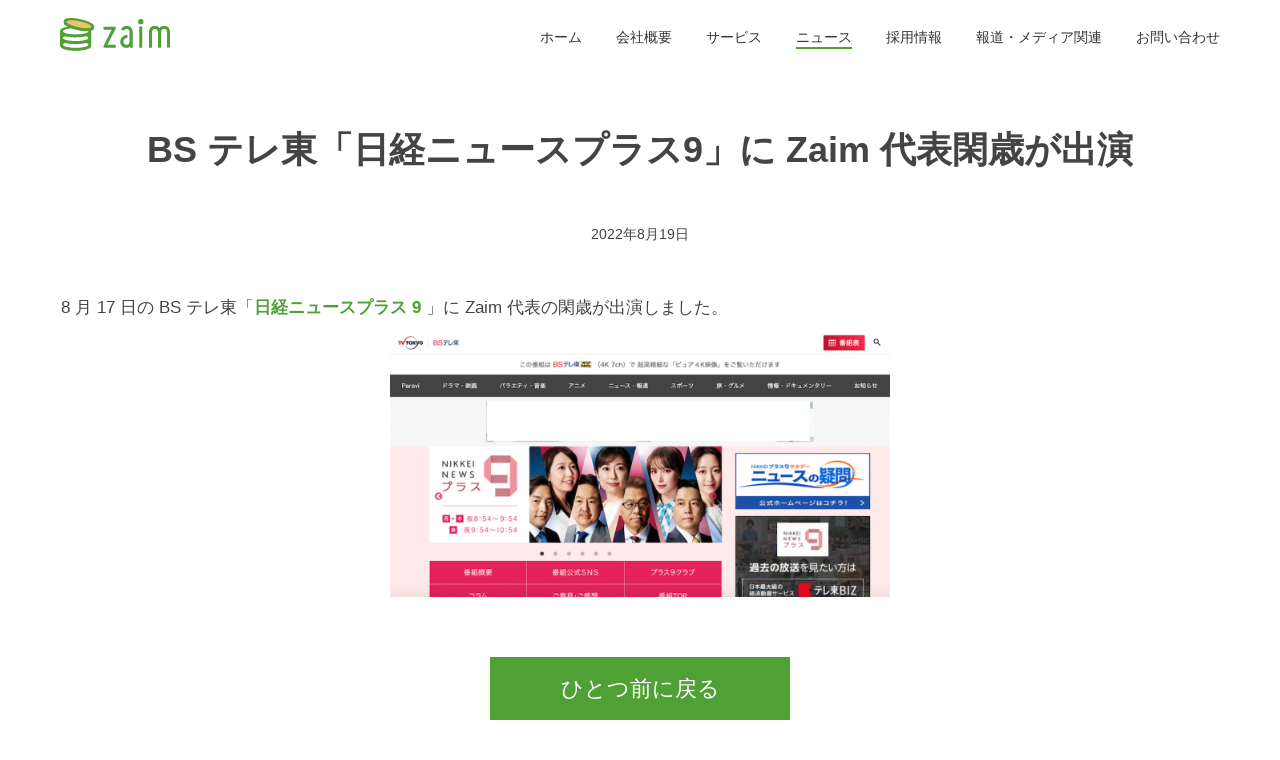

--- FILE ---
content_type: text/html; charset=UTF-8
request_url: https://zaim.co.jp/news/archives/7679
body_size: 7780
content:
<!DOCTYPE html>
<html lang="ja">
  <head>
    <meta http-equiv="X-UA-Compatible" content="IE=edge">
    <meta charset="utf-8">
    <meta name="viewport" content="width=device-width, initial-scale=1.0">
    <link rel="stylesheet" href="https://zaim.co.jp/assets/css/bootstrap.css">
    <link rel="stylesheet" href="https://zaim.co.jp/assets/css/style.css">
    <link rel="stylesheet" href="https://zaim.co.jp/assets/css/zaim.css?20181106">
    <link rel="stylesheet" href="https://fonts.googleapis.com/css?family=Roboto">
    <link href="https://zaim.co.jp/assets/images/common/favicon-e194e50cfed638025b9574cbf4999501.ico" rel="shortcut icon" type="image/vnd.microsoft.icon">
    <link href="https://zaim.co.jp/assets/images/common/apple-touch-icon.png" rel="apple-touch-icon">
    <link rel="stylesheet" href="https://zaim.co.jp/assets/css/vegas.min.css">
<title>BS テレ東「日経ニュースプラス9」に Zaim 代表閑歳が出演 - 家計簿アプリ Zaim</title>
<meta name='robots' content='index, follow, max-image-preview:large, max-snippet:-1, max-video-preview:-1' />
	<style>img:is([sizes="auto" i], [sizes^="auto," i]) { contain-intrinsic-size: 3000px 1500px }</style>
	
	<!-- This site is optimized with the Yoast SEO plugin v19.7.1 - https://yoast.com/wordpress/plugins/seo/ -->
	<link rel="canonical" href="https://zaim.co.jp/news/archives/7679" />
	<meta property="og:locale" content="ja_JP" />
	<meta property="og:type" content="article" />
	<meta property="og:title" content="BS テレ東「日経ニュースプラス9」に Zaim 代表閑歳が出演 - 家計簿アプリ Zaim" />
	<meta property="og:description" content="8 月 17 日の BS テレ東「日経ニュースプラス 9 」に Zaim 代表の閑歳が出演しました。" />
	<meta property="og:url" content="https://zaim.co.jp/news/archives/7679" />
	<meta property="og:site_name" content="家計簿アプリ Zaim" />
	<meta property="article:published_time" content="2022-08-19T00:21:00+00:00" />
	<meta property="article:modified_time" content="2022-09-09T00:22:41+00:00" />
	<meta property="og:image" content="https://zaim.co.jp/news/wp-content/uploads/2022/09/e64d8d7eb3e3d913922025996028a880.png" />
	<meta name="author" content="kuhu pr" />
	<meta name="twitter:card" content="summary_large_image" />
	<meta name="twitter:creator" content="@zaimjp" />
	<meta name="twitter:site" content="@zaimjp" />
	<meta name="twitter:label1" content="執筆者" />
	<meta name="twitter:data1" content="kuhu pr" />
	<meta name="twitter:label2" content="推定読み取り時間" />
	<meta name="twitter:data2" content="1分" />
	<script type="application/ld+json" class="yoast-schema-graph">{"@context":"https://schema.org","@graph":[{"@type":"WebPage","@id":"https://zaim.co.jp/news/archives/7679","url":"https://zaim.co.jp/news/archives/7679","name":"BS テレ東「日経ニュースプラス9」に Zaim 代表閑歳が出演 - 家計簿アプリ Zaim","isPartOf":{"@id":"https://zaim.co.jp/news/#website"},"primaryImageOfPage":{"@id":"https://zaim.co.jp/news/archives/7679#primaryimage"},"image":{"@id":"https://zaim.co.jp/news/archives/7679#primaryimage"},"thumbnailUrl":"https://zaim.co.jp/news/wp-content/uploads/2022/09/e64d8d7eb3e3d913922025996028a880.png","datePublished":"2022-08-19T00:21:00+00:00","dateModified":"2022-09-09T00:22:41+00:00","author":{"@id":"https://zaim.co.jp/news/#/schema/person/b17fa473b514ee5e705dec81bdd4f944"},"breadcrumb":{"@id":"https://zaim.co.jp/news/archives/7679#breadcrumb"},"inLanguage":"ja","potentialAction":[{"@type":"ReadAction","target":["https://zaim.co.jp/news/archives/7679"]}]},{"@type":"ImageObject","inLanguage":"ja","@id":"https://zaim.co.jp/news/archives/7679#primaryimage","url":"https://zaim.co.jp/news/wp-content/uploads/2022/09/e64d8d7eb3e3d913922025996028a880.png","contentUrl":"https://zaim.co.jp/news/wp-content/uploads/2022/09/e64d8d7eb3e3d913922025996028a880.png","width":1000,"height":531},{"@type":"BreadcrumbList","@id":"https://zaim.co.jp/news/archives/7679#breadcrumb","itemListElement":[{"@type":"ListItem","position":1,"name":"ホーム","item":"https://zaim.co.jp/news"},{"@type":"ListItem","position":2,"name":"BS テレ東「日経ニュースプラス9」に Zaim 代表閑歳が出演"}]},{"@type":"WebSite","@id":"https://zaim.co.jp/news/#website","url":"https://zaim.co.jp/news/","name":"家計簿アプリ Zaim","description":"ニュース","potentialAction":[{"@type":"SearchAction","target":{"@type":"EntryPoint","urlTemplate":"https://zaim.co.jp/news/?s={search_term_string}"},"query-input":"required name=search_term_string"}],"inLanguage":"ja"},{"@type":"Person","@id":"https://zaim.co.jp/news/#/schema/person/b17fa473b514ee5e705dec81bdd4f944","name":"kuhu pr","url":"https://zaim.co.jp/news/archives/author/kuhu-pr"}]}</script>
	<!-- / Yoast SEO plugin. -->


<link rel='dns-prefetch' href='//fonts.googleapis.com' />
<link rel="alternate" type="application/rss+xml" title="家計簿アプリ Zaim &raquo; フィード" href="https://zaim.co.jp/news/feed" />
<link rel="alternate" type="application/rss+xml" title="家計簿アプリ Zaim &raquo; コメントフィード" href="https://zaim.co.jp/news/comments/feed" />
<script type="text/javascript">
/* <![CDATA[ */
window._wpemojiSettings = {"baseUrl":"https:\/\/s.w.org\/images\/core\/emoji\/16.0.1\/72x72\/","ext":".png","svgUrl":"https:\/\/s.w.org\/images\/core\/emoji\/16.0.1\/svg\/","svgExt":".svg","source":{"concatemoji":"https:\/\/zaim.co.jp\/news\/wp-includes\/js\/wp-emoji-release.min.js?ver=6.8.3"}};
/*! This file is auto-generated */
!function(s,n){var o,i,e;function c(e){try{var t={supportTests:e,timestamp:(new Date).valueOf()};sessionStorage.setItem(o,JSON.stringify(t))}catch(e){}}function p(e,t,n){e.clearRect(0,0,e.canvas.width,e.canvas.height),e.fillText(t,0,0);var t=new Uint32Array(e.getImageData(0,0,e.canvas.width,e.canvas.height).data),a=(e.clearRect(0,0,e.canvas.width,e.canvas.height),e.fillText(n,0,0),new Uint32Array(e.getImageData(0,0,e.canvas.width,e.canvas.height).data));return t.every(function(e,t){return e===a[t]})}function u(e,t){e.clearRect(0,0,e.canvas.width,e.canvas.height),e.fillText(t,0,0);for(var n=e.getImageData(16,16,1,1),a=0;a<n.data.length;a++)if(0!==n.data[a])return!1;return!0}function f(e,t,n,a){switch(t){case"flag":return n(e,"\ud83c\udff3\ufe0f\u200d\u26a7\ufe0f","\ud83c\udff3\ufe0f\u200b\u26a7\ufe0f")?!1:!n(e,"\ud83c\udde8\ud83c\uddf6","\ud83c\udde8\u200b\ud83c\uddf6")&&!n(e,"\ud83c\udff4\udb40\udc67\udb40\udc62\udb40\udc65\udb40\udc6e\udb40\udc67\udb40\udc7f","\ud83c\udff4\u200b\udb40\udc67\u200b\udb40\udc62\u200b\udb40\udc65\u200b\udb40\udc6e\u200b\udb40\udc67\u200b\udb40\udc7f");case"emoji":return!a(e,"\ud83e\udedf")}return!1}function g(e,t,n,a){var r="undefined"!=typeof WorkerGlobalScope&&self instanceof WorkerGlobalScope?new OffscreenCanvas(300,150):s.createElement("canvas"),o=r.getContext("2d",{willReadFrequently:!0}),i=(o.textBaseline="top",o.font="600 32px Arial",{});return e.forEach(function(e){i[e]=t(o,e,n,a)}),i}function t(e){var t=s.createElement("script");t.src=e,t.defer=!0,s.head.appendChild(t)}"undefined"!=typeof Promise&&(o="wpEmojiSettingsSupports",i=["flag","emoji"],n.supports={everything:!0,everythingExceptFlag:!0},e=new Promise(function(e){s.addEventListener("DOMContentLoaded",e,{once:!0})}),new Promise(function(t){var n=function(){try{var e=JSON.parse(sessionStorage.getItem(o));if("object"==typeof e&&"number"==typeof e.timestamp&&(new Date).valueOf()<e.timestamp+604800&&"object"==typeof e.supportTests)return e.supportTests}catch(e){}return null}();if(!n){if("undefined"!=typeof Worker&&"undefined"!=typeof OffscreenCanvas&&"undefined"!=typeof URL&&URL.createObjectURL&&"undefined"!=typeof Blob)try{var e="postMessage("+g.toString()+"("+[JSON.stringify(i),f.toString(),p.toString(),u.toString()].join(",")+"));",a=new Blob([e],{type:"text/javascript"}),r=new Worker(URL.createObjectURL(a),{name:"wpTestEmojiSupports"});return void(r.onmessage=function(e){c(n=e.data),r.terminate(),t(n)})}catch(e){}c(n=g(i,f,p,u))}t(n)}).then(function(e){for(var t in e)n.supports[t]=e[t],n.supports.everything=n.supports.everything&&n.supports[t],"flag"!==t&&(n.supports.everythingExceptFlag=n.supports.everythingExceptFlag&&n.supports[t]);n.supports.everythingExceptFlag=n.supports.everythingExceptFlag&&!n.supports.flag,n.DOMReady=!1,n.readyCallback=function(){n.DOMReady=!0}}).then(function(){return e}).then(function(){var e;n.supports.everything||(n.readyCallback(),(e=n.source||{}).concatemoji?t(e.concatemoji):e.wpemoji&&e.twemoji&&(t(e.twemoji),t(e.wpemoji)))}))}((window,document),window._wpemojiSettings);
/* ]]> */
</script>
	<style type="text/css">
	.wp-pagenavi{margin-left:auto !important; margin-right:auto; !important}
	</style>
  <style id='wp-emoji-styles-inline-css' type='text/css'>

	img.wp-smiley, img.emoji {
		display: inline !important;
		border: none !important;
		box-shadow: none !important;
		height: 1em !important;
		width: 1em !important;
		margin: 0 0.07em !important;
		vertical-align: -0.1em !important;
		background: none !important;
		padding: 0 !important;
	}
</style>
<link rel='stylesheet' id='wp-block-library-css' href='https://zaim.co.jp/news/wp-includes/css/dist/block-library/style.min.css?ver=6.8.3' type='text/css' media='all' />
<style id='classic-theme-styles-inline-css' type='text/css'>
/*! This file is auto-generated */
.wp-block-button__link{color:#fff;background-color:#32373c;border-radius:9999px;box-shadow:none;text-decoration:none;padding:calc(.667em + 2px) calc(1.333em + 2px);font-size:1.125em}.wp-block-file__button{background:#32373c;color:#fff;text-decoration:none}
</style>
<style id='global-styles-inline-css' type='text/css'>
:root{--wp--preset--aspect-ratio--square: 1;--wp--preset--aspect-ratio--4-3: 4/3;--wp--preset--aspect-ratio--3-4: 3/4;--wp--preset--aspect-ratio--3-2: 3/2;--wp--preset--aspect-ratio--2-3: 2/3;--wp--preset--aspect-ratio--16-9: 16/9;--wp--preset--aspect-ratio--9-16: 9/16;--wp--preset--color--black: #000000;--wp--preset--color--cyan-bluish-gray: #abb8c3;--wp--preset--color--white: #ffffff;--wp--preset--color--pale-pink: #f78da7;--wp--preset--color--vivid-red: #cf2e2e;--wp--preset--color--luminous-vivid-orange: #ff6900;--wp--preset--color--luminous-vivid-amber: #fcb900;--wp--preset--color--light-green-cyan: #7bdcb5;--wp--preset--color--vivid-green-cyan: #00d084;--wp--preset--color--pale-cyan-blue: #8ed1fc;--wp--preset--color--vivid-cyan-blue: #0693e3;--wp--preset--color--vivid-purple: #9b51e0;--wp--preset--gradient--vivid-cyan-blue-to-vivid-purple: linear-gradient(135deg,rgba(6,147,227,1) 0%,rgb(155,81,224) 100%);--wp--preset--gradient--light-green-cyan-to-vivid-green-cyan: linear-gradient(135deg,rgb(122,220,180) 0%,rgb(0,208,130) 100%);--wp--preset--gradient--luminous-vivid-amber-to-luminous-vivid-orange: linear-gradient(135deg,rgba(252,185,0,1) 0%,rgba(255,105,0,1) 100%);--wp--preset--gradient--luminous-vivid-orange-to-vivid-red: linear-gradient(135deg,rgba(255,105,0,1) 0%,rgb(207,46,46) 100%);--wp--preset--gradient--very-light-gray-to-cyan-bluish-gray: linear-gradient(135deg,rgb(238,238,238) 0%,rgb(169,184,195) 100%);--wp--preset--gradient--cool-to-warm-spectrum: linear-gradient(135deg,rgb(74,234,220) 0%,rgb(151,120,209) 20%,rgb(207,42,186) 40%,rgb(238,44,130) 60%,rgb(251,105,98) 80%,rgb(254,248,76) 100%);--wp--preset--gradient--blush-light-purple: linear-gradient(135deg,rgb(255,206,236) 0%,rgb(152,150,240) 100%);--wp--preset--gradient--blush-bordeaux: linear-gradient(135deg,rgb(254,205,165) 0%,rgb(254,45,45) 50%,rgb(107,0,62) 100%);--wp--preset--gradient--luminous-dusk: linear-gradient(135deg,rgb(255,203,112) 0%,rgb(199,81,192) 50%,rgb(65,88,208) 100%);--wp--preset--gradient--pale-ocean: linear-gradient(135deg,rgb(255,245,203) 0%,rgb(182,227,212) 50%,rgb(51,167,181) 100%);--wp--preset--gradient--electric-grass: linear-gradient(135deg,rgb(202,248,128) 0%,rgb(113,206,126) 100%);--wp--preset--gradient--midnight: linear-gradient(135deg,rgb(2,3,129) 0%,rgb(40,116,252) 100%);--wp--preset--font-size--small: 13px;--wp--preset--font-size--medium: 20px;--wp--preset--font-size--large: 36px;--wp--preset--font-size--x-large: 42px;--wp--preset--spacing--20: 0.44rem;--wp--preset--spacing--30: 0.67rem;--wp--preset--spacing--40: 1rem;--wp--preset--spacing--50: 1.5rem;--wp--preset--spacing--60: 2.25rem;--wp--preset--spacing--70: 3.38rem;--wp--preset--spacing--80: 5.06rem;--wp--preset--shadow--natural: 6px 6px 9px rgba(0, 0, 0, 0.2);--wp--preset--shadow--deep: 12px 12px 50px rgba(0, 0, 0, 0.4);--wp--preset--shadow--sharp: 6px 6px 0px rgba(0, 0, 0, 0.2);--wp--preset--shadow--outlined: 6px 6px 0px -3px rgba(255, 255, 255, 1), 6px 6px rgba(0, 0, 0, 1);--wp--preset--shadow--crisp: 6px 6px 0px rgba(0, 0, 0, 1);}:where(.is-layout-flex){gap: 0.5em;}:where(.is-layout-grid){gap: 0.5em;}body .is-layout-flex{display: flex;}.is-layout-flex{flex-wrap: wrap;align-items: center;}.is-layout-flex > :is(*, div){margin: 0;}body .is-layout-grid{display: grid;}.is-layout-grid > :is(*, div){margin: 0;}:where(.wp-block-columns.is-layout-flex){gap: 2em;}:where(.wp-block-columns.is-layout-grid){gap: 2em;}:where(.wp-block-post-template.is-layout-flex){gap: 1.25em;}:where(.wp-block-post-template.is-layout-grid){gap: 1.25em;}.has-black-color{color: var(--wp--preset--color--black) !important;}.has-cyan-bluish-gray-color{color: var(--wp--preset--color--cyan-bluish-gray) !important;}.has-white-color{color: var(--wp--preset--color--white) !important;}.has-pale-pink-color{color: var(--wp--preset--color--pale-pink) !important;}.has-vivid-red-color{color: var(--wp--preset--color--vivid-red) !important;}.has-luminous-vivid-orange-color{color: var(--wp--preset--color--luminous-vivid-orange) !important;}.has-luminous-vivid-amber-color{color: var(--wp--preset--color--luminous-vivid-amber) !important;}.has-light-green-cyan-color{color: var(--wp--preset--color--light-green-cyan) !important;}.has-vivid-green-cyan-color{color: var(--wp--preset--color--vivid-green-cyan) !important;}.has-pale-cyan-blue-color{color: var(--wp--preset--color--pale-cyan-blue) !important;}.has-vivid-cyan-blue-color{color: var(--wp--preset--color--vivid-cyan-blue) !important;}.has-vivid-purple-color{color: var(--wp--preset--color--vivid-purple) !important;}.has-black-background-color{background-color: var(--wp--preset--color--black) !important;}.has-cyan-bluish-gray-background-color{background-color: var(--wp--preset--color--cyan-bluish-gray) !important;}.has-white-background-color{background-color: var(--wp--preset--color--white) !important;}.has-pale-pink-background-color{background-color: var(--wp--preset--color--pale-pink) !important;}.has-vivid-red-background-color{background-color: var(--wp--preset--color--vivid-red) !important;}.has-luminous-vivid-orange-background-color{background-color: var(--wp--preset--color--luminous-vivid-orange) !important;}.has-luminous-vivid-amber-background-color{background-color: var(--wp--preset--color--luminous-vivid-amber) !important;}.has-light-green-cyan-background-color{background-color: var(--wp--preset--color--light-green-cyan) !important;}.has-vivid-green-cyan-background-color{background-color: var(--wp--preset--color--vivid-green-cyan) !important;}.has-pale-cyan-blue-background-color{background-color: var(--wp--preset--color--pale-cyan-blue) !important;}.has-vivid-cyan-blue-background-color{background-color: var(--wp--preset--color--vivid-cyan-blue) !important;}.has-vivid-purple-background-color{background-color: var(--wp--preset--color--vivid-purple) !important;}.has-black-border-color{border-color: var(--wp--preset--color--black) !important;}.has-cyan-bluish-gray-border-color{border-color: var(--wp--preset--color--cyan-bluish-gray) !important;}.has-white-border-color{border-color: var(--wp--preset--color--white) !important;}.has-pale-pink-border-color{border-color: var(--wp--preset--color--pale-pink) !important;}.has-vivid-red-border-color{border-color: var(--wp--preset--color--vivid-red) !important;}.has-luminous-vivid-orange-border-color{border-color: var(--wp--preset--color--luminous-vivid-orange) !important;}.has-luminous-vivid-amber-border-color{border-color: var(--wp--preset--color--luminous-vivid-amber) !important;}.has-light-green-cyan-border-color{border-color: var(--wp--preset--color--light-green-cyan) !important;}.has-vivid-green-cyan-border-color{border-color: var(--wp--preset--color--vivid-green-cyan) !important;}.has-pale-cyan-blue-border-color{border-color: var(--wp--preset--color--pale-cyan-blue) !important;}.has-vivid-cyan-blue-border-color{border-color: var(--wp--preset--color--vivid-cyan-blue) !important;}.has-vivid-purple-border-color{border-color: var(--wp--preset--color--vivid-purple) !important;}.has-vivid-cyan-blue-to-vivid-purple-gradient-background{background: var(--wp--preset--gradient--vivid-cyan-blue-to-vivid-purple) !important;}.has-light-green-cyan-to-vivid-green-cyan-gradient-background{background: var(--wp--preset--gradient--light-green-cyan-to-vivid-green-cyan) !important;}.has-luminous-vivid-amber-to-luminous-vivid-orange-gradient-background{background: var(--wp--preset--gradient--luminous-vivid-amber-to-luminous-vivid-orange) !important;}.has-luminous-vivid-orange-to-vivid-red-gradient-background{background: var(--wp--preset--gradient--luminous-vivid-orange-to-vivid-red) !important;}.has-very-light-gray-to-cyan-bluish-gray-gradient-background{background: var(--wp--preset--gradient--very-light-gray-to-cyan-bluish-gray) !important;}.has-cool-to-warm-spectrum-gradient-background{background: var(--wp--preset--gradient--cool-to-warm-spectrum) !important;}.has-blush-light-purple-gradient-background{background: var(--wp--preset--gradient--blush-light-purple) !important;}.has-blush-bordeaux-gradient-background{background: var(--wp--preset--gradient--blush-bordeaux) !important;}.has-luminous-dusk-gradient-background{background: var(--wp--preset--gradient--luminous-dusk) !important;}.has-pale-ocean-gradient-background{background: var(--wp--preset--gradient--pale-ocean) !important;}.has-electric-grass-gradient-background{background: var(--wp--preset--gradient--electric-grass) !important;}.has-midnight-gradient-background{background: var(--wp--preset--gradient--midnight) !important;}.has-small-font-size{font-size: var(--wp--preset--font-size--small) !important;}.has-medium-font-size{font-size: var(--wp--preset--font-size--medium) !important;}.has-large-font-size{font-size: var(--wp--preset--font-size--large) !important;}.has-x-large-font-size{font-size: var(--wp--preset--font-size--x-large) !important;}
:where(.wp-block-post-template.is-layout-flex){gap: 1.25em;}:where(.wp-block-post-template.is-layout-grid){gap: 1.25em;}
:where(.wp-block-columns.is-layout-flex){gap: 2em;}:where(.wp-block-columns.is-layout-grid){gap: 2em;}
:root :where(.wp-block-pullquote){font-size: 1.5em;line-height: 1.6;}
</style>
<link crossorigin="anonymous" rel='stylesheet' id='press-fonts-css' href='https://fonts.googleapis.com/css?family=Open+Sans:400italic,700italic,400,700&#038;subset=latin,latin-ext' type='text/css' media='all' />
<link rel='stylesheet' id='press-style-css' href='https://zaim.co.jp/news/wp-content/themes/press/style.css?ver=6.8.3' type='text/css' media='all' />
<!--[if lt IE 9]>
<link rel='stylesheet' id='press-ie-css' href='https://zaim.co.jp/news/wp-content/themes/press/css/ie.css?ver=20121010' type='text/css' media='all' />
<![endif]-->
<link rel='stylesheet' id='amazon-link-style-css' href='https://zaim.co.jp/news/wp-content/plugins/amazon-link/Amazon.css?ver=3.2.10' type='text/css' media='all' />
<link rel='stylesheet' id='wp-pagenavi-style-css' href='https://zaim.co.jp/news/wp-content/plugins/wp-pagenavi-style/css/css3_green.css?ver=1.0' type='text/css' media='all' />
<link rel="https://api.w.org/" href="https://zaim.co.jp/news/wp-json/" /><link rel="alternate" title="JSON" type="application/json" href="https://zaim.co.jp/news/wp-json/wp/v2/posts/7679" /><link rel="EditURI" type="application/rsd+xml" title="RSD" href="https://zaim.co.jp/news/xmlrpc.php?rsd" />
<meta name="generator" content="WordPress 6.8.3" />
<link rel='shortlink' href='https://zaim.co.jp/news/?p=7679' />
<link rel="alternate" title="oEmbed (JSON)" type="application/json+oembed" href="https://zaim.co.jp/news/wp-json/oembed/1.0/embed?url=https%3A%2F%2Fzaim.co.jp%2Fnews%2Farchives%2F7679" />
<link rel="alternate" title="oEmbed (XML)" type="text/xml+oembed" href="https://zaim.co.jp/news/wp-json/oembed/1.0/embed?url=https%3A%2F%2Fzaim.co.jp%2Fnews%2Farchives%2F7679&#038;format=xml" />
	<style type="text/css">
	 .wp-pagenavi
	{
		font-size:12px !important;
	}
	</style>
	<link rel="amphtml" href="https://zaim.co.jp/news/archives/7679/amp">  </head>
  <body>
    <header>
      <div class="header">
        <h1 class="header__logo"><a href="https://zaim.co.jp" tabindex="1"><img src="https://zaim.co.jp/assets/images/common/logo.svg" alt="Zaim" width="110" height="auto"></a></h1>
        <buttom id="mainNaviCtrl" type="button" data-toggle="collapse" data-target="#mainNavi" aria-label="ナビゲーションメニュー" aria-expanded="false" aria-controls="mainNavi"><span class="mainNaviCtrl__line"></span><span class="mainNaviCtrl__line"></span><span class="mainNaviCtrl__line"></span></buttom>
        <nav id="mainNavi" class="collapse navbar-collapse">
          <ul class="nav">
            <li class="mainNavi__item"><a href="https://zaim.co.jp">ホーム</a></li>
            <li class="mainNavi__item"><a href="https://zaim.co.jp/about">会社概要</a></li>
            <li class="mainNavi__item"><a href="https://zaim.co.jp/service">サービス</a></li>
            <li class="mainNavi__item"><a href="https://zaim.co.jp/news" class="active">ニュース</a></li>
            <li class="mainNavi__item"><a href="https://zaim.co.jp/recruit/" target="_blank">採用情報</a></li>
            <li class="mainNavi__item"><a href="https://zaim.co.jp/media">報道・メディア関連</a></li>
            <li class="mainNavi__item"><a href="https://zaim.co.jp/contact">お問い合わせ</a></li>
          </ul>
        </nav>
      </div>
    </header>
    <main>
<div class="news">
  <section class="section">
        	<h1 class="section__title">BS テレ東「日経ニュースプラス9」に Zaim 代表閑歳が出演</h1>
	<div class="entry-meta">
	<time class="entry-date" datetime="2022-08-19T09:21:00+09:00">2022年8月19日</time>	</div>
	
<p>8 月 17 日の BS テレ東「<strong><a href="https://www.bs-tvtokyo.co.jp/plus9/">日経ニュースプラス 9</a></strong> 」に Zaim 代表の閑歳が出演しました。</p>


<div class="wp-block-image">
<figure class="aligncenter size-full is-resized"><a class="https://www.bs-tvtokyo.co.jp/plus9/" href="https://www.bs-tvtokyo.co.jp/plus9/" target="_blank" rel="https://www.bs-tvtokyo.co.jp/plus9/ noopener"><img fetchpriority="high" decoding="async" src="https://zaim.co.jp/news/wp-content/uploads/2022/09/e64d8d7eb3e3d913922025996028a880.png" alt="" class="wp-image-7681" width="500" height="266" srcset="https://zaim.co.jp/news/wp-content/uploads/2022/09/e64d8d7eb3e3d913922025996028a880.png 1000w, https://zaim.co.jp/news/wp-content/uploads/2022/09/e64d8d7eb3e3d913922025996028a880-300x159.png 300w, https://zaim.co.jp/news/wp-content/uploads/2022/09/e64d8d7eb3e3d913922025996028a880-768x408.png 768w, https://zaim.co.jp/news/wp-content/uploads/2022/09/e64d8d7eb3e3d913922025996028a880-624x331.png 624w" sizes="(max-width: 500px) 100vw, 500px" /></a></figure></div>


<p></p>



<p></p>



<p></p>
        <a href="javascript:history.back();" class="section__link btn btn-primary pc-only">ひとつ前に戻る</a>
  </section>
</div>
        <section class="section section--green">
          <div class="zm-container">
            <h2 class="news__title">カテゴリ</h2>
            <ul class="news__category">
              <li class="news__category__item"><a href="https://zaim.co.jp/news/archives/category/news"><span class="news__category__item__text">ニュースリリース</span></a></li>
              <li class="news__category__item"><a href="https://zaim.co.jp/news/archives/category/media"><span class="news__category__item__text">メディア掲載</span></a></li>
              <li class="news__category__item"><a href="https://zaim.co.jp/news/archives/category/event"><span class="news__category__item__text">イベント登壇</span></a></li>
              <li class="news__category__item"><a href="https://zaim.co.jp/news/archives/category/analyze"><span class="news__category__item__text">調査・分析</span></a></li>
              <li class="news__category__item"><a href="https://zaim.co.jp/news/archives/category/function"><span class="news__category__item__text">機能アップデート</span></a></li>
              <li class="news__category__item"><a href="https://zaim.co.jp/news/archives/category/other"><span class="news__category__item__text">その他</span></a></li>
            </ul>
          </div>
        </section>
        <section class="section section--greenRight">
          <div class="zm-container">
            <h2 class="news__title">以前のニュース</h2>
            <ul class="news__archive clearfix">
		<li class="news__archive__item"><a href="https://zaim.co.jp/news/archives/date/2025"><span class="news__archive__item__text">2025 年</span></a></li><li class="news__archive__item"><a href="https://zaim.co.jp/news/archives/date/2024"><span class="news__archive__item__text">2024 年</span></a></li><li class="news__archive__item"><a href="https://zaim.co.jp/news/archives/date/2023"><span class="news__archive__item__text">2023 年</span></a></li><li class="news__archive__item"><a href="https://zaim.co.jp/news/archives/date/2022"><span class="news__archive__item__text">2022 年</span></a></li><li class="news__archive__item"><a href="https://zaim.co.jp/news/archives/date/2021"><span class="news__archive__item__text">2021 年</span></a></li><li class="news__archive__item"><a href="https://zaim.co.jp/news/archives/date/2020"><span class="news__archive__item__text">2020 年</span></a></li><li class="news__archive__item"><a href="https://zaim.co.jp/news/archives/date/2019"><span class="news__archive__item__text">2019 年</span></a></li><li class="news__archive__item"><a href="https://zaim.co.jp/news/archives/date/2018"><span class="news__archive__item__text">2018 年</span></a></li><li class="news__archive__item"><a href="https://zaim.co.jp/news/archives/date/2017"><span class="news__archive__item__text">2017 年</span></a></li><li class="news__archive__item"><a href="https://zaim.co.jp/news/archives/date/2016"><span class="news__archive__item__text">2016 年</span></a></li><li class="news__archive__item"><a href="https://zaim.co.jp/news/archives/date/2015"><span class="news__archive__item__text">2015 年</span></a></li><li class="news__archive__item"><a href="https://zaim.co.jp/news/archives/date/2014"><span class="news__archive__item__text">2014 年</span></a></li><li class="news__archive__item"><a href="https://zaim.co.jp/news/archives/date/2013"><span class="news__archive__item__text">2013 年</span></a></li><li class="news__archive__item"><a href="https://zaim.co.jp/news/archives/date/2012"><span class="news__archive__item__text">2012 年</span></a></li><li class="news__archive__item"><a href="https://zaim.co.jp/news/archives/date/2011"><span class="news__archive__item__text">2011 年</span></a></li>            </ul>
          </div>
        </section>


    </main>
    <footer>
      <div class="footer">
        <ul class="footer__sns">
          <li class="footer__sns__item"><a href="https://www.facebook.com/zaimnet/" target="_blank"><img src="https://zaim.co.jp/assets/images/common/ico_facebook.svg" alt="Facebookページ" class="footer__sns__item__facebook"></a></li>
          <li class="footer__sns__item"><a href="https://twitter.com/zaimjp?lang=ja" target="_blank"><img src="https://zaim.co.jp/assets/images/common/ico_twitter.svg" alt="Twitter" class="footer__sns__item__twitter"></a></li>
        </ul><small class="footer__copyright">&copy; Kufu AI Studio Inc.</small>
      </div>
    </footer><!--/footer-->
    <script src="https://zaim.co.jp/assets/js/jquery.min.js"></script>
    <script src="https://zaim.co.jp/assets/js/app.js"></script>
    <script src="https://zaim.co.jp/assets/js/vegas.min.js"></script>
    <script>
      (function(i,s,o,g,r,a,m){i['GoogleAnalyticsObject']=r;i[r]=i[r]||function(){
      (i[r].q=i[r].q||[]).push(arguments)},i[r].l=1*new Date();a=s.createElement(o),
      m=s.getElementsByTagName(o)[0];a.async=1;a.src=g;m.parentNode.insertBefore(a,m)
      })(window,document,'script','https://www.google-analytics.com/analytics.js','ga');
      ga('create', 'UA-22738782-2', 'auto');
      ga('send', 'pageview');
    </script>
  </body>
</html>


--- FILE ---
content_type: text/css
request_url: https://zaim.co.jp/assets/css/style.css
body_size: 31334
content:
a
{
    -webkit-transition: all .4s;
       -moz-transition: all .4s;
            transition: all .4s;
    text-decoration: underline;

    color: #333;
    border: 0;
}a:hover,
a:focus
{
    color: #337ab7;
}a:active
{
    text-decoration: underline;

    color: #333;
    border: 0;
    outline: none;
}a img
{
    border: 0;
}a:hover img
{
         opacity: .8;

    filter: alpha(opacity=80);
    -moz-opacity: .8;
}a:focus img,
a:active img
{
         opacity: 1;

    filter: alpha(opacity=100);
    -moz-opacity: 1;
}html
{
    font-size: 62.5%;
}body
{
    font-family: 'Hiragino Kaku Gothic Pro','ヒラギノ角ゴ ProN W3','メイリオ',Osaka,'ＭＳ Ｐゴシック','MS PGothic','Helvetica Neue',Helvetica,Arial,sans-serif;
    font-size: 14px;
    line-height: 1.8;

    width: 100%;

    word-wrap: break-word;

    color: #444;

    -webkit-text-size-adjust: 100%;
    overflow-wrap: break-word;
}body,
html
{
    height: 100%;
    margin: 0;
    padding: 0;
}main
{
    overflow-x: hidden;

    width: 100%;
}.text-center
{
    text-align: center;
}.text-right
{
    text-align: right;
}em
{
    font-weight: bold;
    font-style: normal;
}.text-large
{
    font-size: 200%;
}.text-midium
{
    font-size: 150%;
}.text-small
{
    font-size: 85%;
}.red
{
    color: #e20303;
}.uppercase
{
    text-transform: uppercase;
}.roboto
{
    font-family: 'Roboto', sans-serif;
}.fll
{
    float: left;
}.flr
{
    float: right;
}.box-center
{
    display: block;

    margin-right: auto;
    margin-left: auto;
}.pc-adove
{
    display: none;
}@media only screen and (min-width: 1200px)
{
    .pc-adove
    {
        display: block;
    }
}.pc-only
{
    display: none !important;
}@media only screen and (min-width: 992px)
{
    .pc-only
    {
        display: block !important;
    }
}.tab-adove
{
    display: none !important;
}@media only screen and (min-width: 768px)
{
    .tab-adove
    {
        display: block !important;
    }
}.tab-below
{
    display: block !important;
}@media only screen and (min-width: 992px)
{
    .tab-below
    {
        display: none !important;
    }
}.tab-only
{
    display: none !important;
}@media only screen and (min-width: 767px) and (max-width: 991px)
{
    .tab-only
    {
        display: block !important;
    }
}.sp-only
{
    display: block !important;
}@media only screen and (min-width: 768px)
{
    .sp-only
    {
        display: none !important;
    }
}img
{
    max-width: 100%;
}[class$='category--media']
{
    background-color: #4079b2;
}[class$='category--news']
{
    background-color: #f19689;
}[class$='category--event']
{
    background-color: #f8bc6c;
}[class$='category--function']
{
    background-color: #b4d793;
}[class$='category--service']
{
    background-color: #a1d6db;
}[class$='category--analyze']
{
    background-color: #666;
}header
{
    position: relative;
    z-index: 100;

    -webkit-box-sizing: boder-box;
       -moz-box-sizing: boder-box;
            box-sizing: boder-box;
    height: 50px;
    margin: 0;
    padding: 0;
}@media only screen and (min-width: 768px)
{
    header
    {
        height: 64px;
    }
}@media only screen and (min-width: 992px)
{
    header
    {
        height: 75px;
    }
}@media only screen and (min-width: 1200px)
{
    header .header
    {
        width: 1200px;
        margin-right: auto;
        margin-left: auto;
    }
}.header__logo
{
    margin: 0 0 0 10px;
}.header__logo :link:focus,
.header__logo :visited:focus
{
    outline: none;
}.header__logo img
{
    width: 82px;
    height: auto;
    margin: 5px 0 0 10px;

    border: 0;
    outline: none;
}@media only screen and (min-width: 768px)
{
    .header__logo
    {
        float: left;
    }.header__logo img
    {
        width: 105px;
        margin: 10px 25px 0 10px;
    }
}@media only screen and (min-width: 992px)
{
    .header__logo img
    {
        width: 110px;
        margin-top: 18px;
    }
}.header__message
{
    display: none;
}@media only screen and (min-width: 768px)
{
    .header__message
    {
        display: inline-block;

        margin: 18px 0 0;

        border-bottom: 2px solid #f0bf6f;
    }
}@media only screen and (min-width: 992px)
{
    .header__message
    {
        margin-top: 23px;
    }
}#mainNaviCtrl
{
    position: absolute;
    z-index: 10;
    top: 0;
    right: 0;

    -webkit-box-sizing: boder-box;
       -moz-box-sizing: boder-box;
            box-sizing: boder-box;
    width: 50px;
    height: 50px;
    padding: 0;

    cursor: pointer;
    text-align: center;

    background-color: #50a135;
}@media only screen and (min-width: 768px)
{
    #mainNaviCtrl
    {
        width: 64px;
        height: 64px;
    }
}@media only screen and (min-width: 992px)
{
    #mainNaviCtrl
    {
        display: none;
    }
}.mainNaviCtrl__line
{
    position: absolute;
    right: 0;
    left: 0;

    display: block;

    width: 22px;
    height: 2px;
    margin-right: auto;
    margin-left: auto;

    -webkit-transition: all .4s;
       -moz-transition: all .4s;
            transition: all .4s;

    -webkit-border-radius: 4px;
       -moz-border-radius: 4px;
            border-radius: 4px;
    background-color: #fff;

        -ms-border-radius: 4px;
}.mainNaviCtrl__line:first-child
{
    top: 15px;
}.mainNaviCtrl__line:nth-child(2)
{
    top: 23px;
}.mainNaviCtrl__line:last-child
{
    top: 31px;
}@media only screen and (min-width: 768px)
{
    .mainNaviCtrl__line
    {
        width: 28px;
        height: 4px;
    }.mainNaviCtrl__line:first-child
    {
        top: 20px;
    }.mainNaviCtrl__line:nth-child(2)
    {
        top: 30px;
    }.mainNaviCtrl__line:last-child
    {
        top: 40px;
    }
}#mainNaviCtrl[aria-expanded='true'] .mainNaviCtrl__line:first-child
{
    -webkit-transform: translateY(8px) rotate(135deg);
       -moz-transform: translateY(8px) rotate(135deg);
        -ms-transform: translateY(8px) rotate(135deg);
            transform: translateY(8px) rotate(135deg);
}#mainNaviCtrl[aria-expanded='true'] .mainNaviCtrl__line:nth-child(2)
{
    opacity: 0;
}#mainNaviCtrl[aria-expanded='true'] .mainNaviCtrl__line:last-child
{
    -webkit-transform: translateY(-8px) rotate(-135deg);
       -moz-transform: translateY(-8px) rotate(-135deg);
        -ms-transform: translateY(-8px) rotate(-135deg);
            transform: translateY(-8px) rotate(-135deg);
}@media only screen and (min-width: 768px)
{
    #mainNaviCtrl[aria-expanded='true'] .mainNaviCtrl__line:first-child
    {
        -webkit-transform: translateY(10px) rotate(135deg);
           -moz-transform: translateY(10px) rotate(135deg);
            -ms-transform: translateY(10px) rotate(135deg);
                transform: translateY(10px) rotate(135deg);
    }#mainNaviCtrl[aria-expanded='true'] .mainNaviCtrl__line:last-child
    {
        -webkit-transform: translateY(-10px) rotate(-135deg);
           -moz-transform: translateY(-10px) rotate(-135deg);
            -ms-transform: translateY(-10px) rotate(-135deg);
                transform: translateY(-10px) rotate(-135deg);
    }
}#mainNavi
{
    position: fixed;
    z-index: 5;
    top: 0;
    left: 0;

    width: 100%;
    height: 100%;
    padding-top: 50px;

    background-color: #50a135;
}#mainNavi ul
{
    margin: 0;
    padding: 0;
}@media only screen and (min-width: 992px)
{
    #mainNavi
    {
        position: relative;
        top: auto;
        left: auto;

        float: right;

        width: auto;
        height: auto;
        padding-top: 28px;
        padding-right: 20px;

        background-color: transparent;
    }
}.mainNavi__item
{
    margin: 0;

    list-style-type: none;
}.mainNavi__item a
{
    font-size: 128.57143%;
    font-weight: bold;

    display: block;

    padding: 20px 0 !important;

    text-align: center;
    text-decoration: none;

    color: #fff;
}.mainNavi__item a:hover
{
    color: #f0bf6f;
    background-color: transparent !important;
}@media only screen and (min-width: 992px)
{
    .mainNavi__item
    {
        float: left;

        margin-right: 20px;
    }.mainNavi__item:last-child
    {
        margin-right: 0;
    }.mainNavi__item a
    {
        font-size: 100%;
        font-weight: normal;

        display: inline;

        padding: 0 !important;

        color: #333;
    }.mainNavi__item a:after
    {
        display: block;

        width: 100%;
        height: 2px;
        margin-top: -5px;

        content: '';
        -webkit-transition: all .4s;
           -moz-transition: all .4s;
                transition: all .4s;

        background-color: transparent;
    }.mainNavi__item a:hover,
    .mainNavi__item a.active
    {
        color: #333;
    }.mainNavi__item a:hover:after,
    .mainNavi__item a.active:after
    {
        margin-top: 0;

        background-color: #50a135;
    }
}@media only screen and (min-width: 1200px)
{
    .mainNavi__item
    {
        margin-right: 34px;
    }
}footer
{
    padding: 20px;

    color: #fff;
    background-color: #50a135;
}@media only screen and (min-width: 992px)
{
    footer:after
    {
        display: block;
        clear: both;

        width: 100%;
        height: 0;

        content: '';
    }
}.footer__sns
{
    margin: 0;
    padding: 0;

    text-align: center;
}@media only screen and (min-width: 992px)
{
    .footer__sns
    {
        float: right;
    }
}.footer__sns__item
{
    display: inline;

    padding: 0 24px;

    list-style-type: none;
}@media only screen and (min-width: 768px)
{
    .footer__sns__item
    {
        padding: 0 30px;
    }
}@media only screen and (min-width: 992px)
{
    .footer__sns__item
    {
        padding: 0;
    }
}.footer__sns__item__facebook
{
    width: 12px;
    height: auto;
}@media only screen and (min-width: 992px)
{
    .footer__sns__item__facebook
    {
        width: 14px;
        margin-right: 20px;
    }
}.footer__sns__item__twitter
{
    width: 24px;
    height: auto;
}@media only screen and (min-width: 992px)
{
    .footer__sns__item__twitter
    {
        width: 28px;
    }
}.footer__copyright
{
    font-size: 71.42857%;

    display: block;

    margin-top: 20px;

    text-align: center;
}@media only screen and (min-width: 768px)
{
    .footer__copyright
    {
        font-size: 85.71429%;
    }
}@media only screen and (min-width: 992px)
{
    .footer__copyright
    {
        font-size: 100%;

        float: left;

        margin-top: 5px;
    }
}
.btn__service_trend
{
    margin-top: 32px;
}
.zm-container
{
    overflow: hidden;

    -webkit-box-sizing: boder-box;
       -moz-box-sizing: boder-box;
            box-sizing: boder-box;
    width: 100%;
    padding-right: 14px;
    padding-left: 14px;
}@media only screen and (min-width: 992px)
{
    .zm-container
    {
        padding-right: 12px;
        padding-left: 12px;
    }
}@media only screen and (min-width: 1200px)
{
    .zm-container
    {
        width: 1200px;
        margin-right: auto;
        margin-left: auto;
        padding-right: 0;
        padding-left: 0;
    }
}.banner
{
    -webkit-background-size: 140% auto;
         -o-background-size: 140% auto;
            background-size: 140% auto;
}.banner__inner
{
    position: relative;

    width: 100%;
    height: 100%;
    padding: 42.1875% 0;

    background-color: rgba(0,0,0,.3);
}@media only screen and (min-width: 768px)
{
    .banner__inner
    {
        padding: 28.25521% 0;
    }
}@media only screen and (min-width: 992px)
{
    .banner__inner
    {
        padding: 26.41129% 0;
    }
}@media only screen and (min-width: 1200px)
{
    .banner__inner
    {
        padding: 22.5% 0;
    }
}.banner__inner__textbox
{
    position: absolute;
    top: 50%;
    left: 50%;

    display: block;

    width: 100%;

    -webkit-transform: translate(-50%, -50%);
            transform: translate(-50%, -50%);
    text-align: center;
}.banner__title
{
    font-size: 250%;
    font-weight: bold;
    line-height: 130%;

    margin: 0 0 30px;

    color: #fff;
}@media only screen and (min-width: 768px)
{
    .banner__title
    {
        font-size: 300%;
    }
}@media only screen and (min-width: 992px)
{
    .banner__title
    {
        font-size: 400%;

        margin-bottom: 50px;
    }
}.banner__text
{
    font-size: 85.71429%;
    line-height: 160%;

    color: #fff;
}@media only screen and (min-width: 768px)
{
    .banner__text
    {
        font-size: 100%;
    }
}@media only screen and (min-width: 992px)
{
    .banner__text
    {
        font-size: 128.57143%;
        line-height: 160%;
    }
}section
{
    width: 100%;
}.section
{
    max-width: 100%;
    padding: 30px 0;
}@media only screen and (min-width: 768px)
{
    .section
    {
        padding: 40px 0;
    }
}@media only screen and (min-width: 1200px)
{
    .section
    {
        padding: 50px 0;
    }
}.section__title
{
    font-size: 171.42857%;
    font-weight: bold;
    line-height: 1.4;

    margin: 0 0 30px;

    text-align: center;
}@media only screen and (min-width: 768px)
{
    .section__title
    {
        font-size: 214.28571%;

        margin-bottom: 40px;
    }
}@media only screen and (min-width: 992px)
{
    .section__title
    {
        font-size: 228.57143%;
    }
}@media only screen and (min-width: 1200px)
{
    .section__title
    {
        font-size: 257.14286%;

        margin-bottom: 50px;
    }
}.section__subTitle
{
    font-size: 128.57143%;
    font-weight: bold;
    line-height: 1.6;

    margin: 0 0 30px;

    text-align: center;

    color: #50a135;
}.section__subTitle:after
{
    display: block;

    width: 80px;
    height: 3px;
    margin: 5px auto 0;

    content: '';

    background-color: #f0bf6f;
}@media only screen and (min-width: 768px)
{
    .section__subTitle
    {
        font-size: 171.42857%;

        margin-bottom: 40px;
    }.section__subTitle br
    {
        display: none;
    }.section__subTitle:after
    {
        width: 100px;
    }
}@media only screen and (min-width: 992px)
{
    .section__subTitle
    {
        font-size: 185.71429%;
    }
}@media only screen and (min-width: 1200px)
{
    .section__subTitle
    {
        font-size: 200%;

        margin-bottom: 50px;
    }
}@media only screen and (min-width: 1200px)
{
    .section__subTitle__block
    {
        display: block;
    }
}.section--orange
{
    background-color: rgba(240,191,111,.15);
}.section--green
{
    background-color: #e4f1de;
}.section--greenRight
{
    background-color: rgba(80,161,53,.07);
}.section__link
{
    font-size: 114.28571%;
    font-weight: bold;

    display: block;

    width: 200px;
    margin-right: auto;
    margin-left: auto;
    padding: 12px 0;
}@media only screen and (min-width: 768px)
{
    .section__link
    {
        width: 280px;
    }
}@media only screen and (min-width: 992px)
{
    .section__link
    {
        font-size: 142.85714%;

        width: 300px;
    }
}@media only screen and (min-width: 1200px)
{
    .section__link
    {
        font-size: 157.14286%;

        padding: 15px 0;
    }
}.section__link:hover
{
    font-weight: normal;
}.modArticle
{
    margin-right: 0;
}.modArticle__image
{
    height: auto;
    margin-bottom: 30px;
    padding: 26.5625% 0;

    background-repeat: no-repeat;
    background-position: 50% 50%;
}@media only screen and (min-width: 992px)
{
    .modArticle__image
    {
        padding: 0;
    }
}.modArticle__text
{
    font-size: 92.85714%;

    margin-bottom: 30px;
}@media only screen and (min-width: 768px)
{
    .modArticle__text
    {
        font-size: 100%;
    }
}@media only screen and (min-width: 1200px)
{
    .modArticle__text
    {
        font-size: 114.28571%;
    }
}@media only screen and (min-width: 992px)
{
    .modContact .section__link
    {
        width: 380px;
    }
}.modContact__text
{
    font-size: 92.85714%;

    margin-bottom: 30px;
    padding-top: 90px;
    text-align: center;

    background: url(../images/home/ico_contact.png) no-repeat 50% 0;
    -webkit-background-size: 70px 70px;
         -o-background-size: 70px 70px;
            background-size: 70px 70px;
}@media only screen and (min-width: 768px)
{
    .modContact__text
    {
        font-size: 100%;

        margin-bottom: 40px;
        padding-top: 130px;
        text-align: center;

        -webkit-background-size: 100px 100px;
             -o-background-size: 100px 100px;
                background-size: 100px 100px;
    }
}@media only screen and (min-width: 992px)
{
    .modContact__text
    {
        width: 660px;
        margin-right: auto;
        margin-left: auto;
        padding: 40px 0 50px 160px;
        text-align: center;

        background-position: 0 0;
        -webkit-background-size: 120px 120px;
             -o-background-size: 120px 120px;
                background-size: 120px 120px;
    }
}@media only screen and (min-width: 1200px)
{
    .modContact__text
    {
        font-size: 114.28571%;

        width: 775px;
        padding: 55px 0 55px 200px;

        -webkit-background-size: 150px 150px;
             -o-background-size: 150px 150px;
                background-size: 150px 150px;
    }
}.modAward
{
    -webkit-box-sizing: boder-box;
       -moz-box-sizing: boder-box;
            box-sizing: boder-box;
    max-width: 100%;
    margin: 30px 0;
    padding: 0;
}.modAward a,
.modAward a:hover
{
    color: #444;
}.modAward__image
{
    display: block;

    width: 290px;
    margin: 0 auto 20px;

    -webkit-border-radius: 4px;
       -moz-border-radius: 4px;
            border-radius: 4px;
    background-color: #fff;

        -ms-border-radius: 4px;
}@media only screen and (min-width: 768px)
{
    .modAward__image
    {
        width: 220px;
        margin-top: 20px;

        vertical-align: bottom;
    }
}@media only screen and (min-width: 992px)
{
    .modAward__image
    {
        width: 100%;
        margin-top: 40px;
    }
}.modAward--meti,
.modAward--gd,
.modAward--vled
{
    -webkit-box-sizing: boder-box;
       -moz-box-sizing: boder-box;
            box-sizing: boder-box;
    margin-bottom: 30px;
    padding: 0;

    list-style-type: none;

    text-align: center;
}.modAward--meti img,
.modAward--gd img,
.modAward--vled img
{
    display: block;

    width: 60%;
    height: auto;
    margin-right: auto;
    margin-left: auto;
}@media only screen and (min-width: 768px)
{
    .modAward--meti,
    .modAward--gd,
    .modAward--vled
    {
        padding: 0 10px;
    }.modAward--meti img,
    .modAward--gd img,
    .modAward--vled img
    {
        width: 180px;
        height: auto;
    }
}@media only screen and (min-width: 992px)
{
    .modAward--meti img,
    .modAward--gd img,
    .modAward--vled img
    {
        width: auto;
    }
}.modAward--gd img
{
    width: 80%;
}@media only screen and (min-width: 768px)
{
    .modAward--gd .modAward__image
    {
        margin-top: 0;
    }.modAward--gd img
    {
        width: 215px;
        height: auto;
    }
}@media only screen and (min-width: 992px)
{
    .modAward--gd img
    {
        width: auto;
    }
}.modAward__text
{
    font-size: 92.85714%;
}@media only screen and (min-width: 992px)
{
    .modAward__text
    {
        font-size: 100%;
    }
}@media only screen and (min-width: 1200px)
{
    .modAward__text
    {
        font-size: 114.28571%;
    }
}.modRanking
{
    -webkit-box-sizing: boder-box;
       -moz-box-sizing: boder-box;
            box-sizing: boder-box;
    max-width: 100%;
    margin-bottom: 30px;
    padding: 20px;

    -webkit-border-radius: 6px;
       -moz-border-radius: 6px;
            border-radius: 6px;

        -ms-border-radius: 6px;
}.modRanking ul
{
    padding: 0;
}.modRanking .row
{
    width: 230px;
    margin-right: auto;
    margin-left: auto;
}@media only screen and (min-width: 768px)
{
    .modRanking
    {
        margin-bottom: 40px;
        padding-bottom: 0;
    }.modRanking .row
    {
        width: 100%;
    }
}@media only screen and (min-width: 992px)
{
    .modRanking
    {
        padding: 15px 15px 0;
    }
}@media only screen and (min-width: 1200px)
{
    .modRanking
    {
        padding: 20px 20px 0;
    }
}.modRanking__item--appStore,
.modRanking__item--google,
.modRanking__item--nikkei
{
    -webkit-box-sizing: boder-box;
       -moz-box-sizing: boder-box;
            box-sizing: boder-box;
    margin-bottom: 20px;
    padding: 0;
    padding-bottom: 20px;

    list-style-type: none;

    background-repeat: no-repeat;
    background-position: 0 25px;
    -webkit-background-size: 60px 60px;
         -o-background-size: 60px 60px;
            background-size: 60px 60px;
}@media only screen and (min-width: 768px)
{
    .modRanking__item--appStore,
    .modRanking__item--google,
    .modRanking__item--nikkei
    {
        margin-bottom: 0;
        padding-bottom: 8px !important;

        -webkit-background-size: 70px 70px;
             -o-background-size: 70px 70px;
                background-size: 70px 70px;
    }
}@media only screen and (min-width: 992px)
{
    .modRanking__item--appStore,
    .modRanking__item--google,
    .modRanking__item--nikkei
    {
        -webkit-background-size: 80px 80px;
             -o-background-size: 80px 80px;
                background-size: 80px 80px;
    }
}@media only screen and (min-width: 1200px)
{
    .modRanking__item--appStore,
    .modRanking__item--google,
    .modRanking__item--nikkei
    {
        padding-left: 60px;

        -webkit-background-size: 90px 90px;
             -o-background-size: 90px 90px;
                background-size: 90px 90px;
    }
}.modRanking__item--nikkei
{
    margin-bottom: 0;
    padding-bottom: 15px;
}@media only screen and (min-width: 768px)
{
    .modRanking__item--nikkei
    {
        padding-bottom: 0;
    }
}.modRanking__item__title
{
    font-size: 114.28571%;
    font-weight: bold;

    margin: 0 0 15px;

    text-align: center;

    color: #50a135;
}@media only screen and (min-width: 768px)
{
    .modRanking__item__title
    {
        margin-bottom: 10px;
        padding-left: 100px;

        text-align: left;
    }
}@media only screen and (min-width: 992px)
{
    .modRanking__item__title
    {
        font-size: 128.57143%;
    }
}@media only screen and (min-width: 1200px)
{
    .modRanking__item__title
    {
        font-size: 142.85714%;

        margin-top: 5px;
    }
}.modRanking__item__text
{
    font-size: 71.42857%;
    line-height: 1.2;

    -webkit-box-sizing: border-box;
       -moz-box-sizing: border-box;
            box-sizing: border-box;
    margin: 0 auto;
}@media only screen and (min-width: 992px)
{
    .modRanking__item__text
    {
        font-size: 85.71429%;
    }
}@media only screen and (min-width: 1200px)
{
    .modRanking__item__text
    {
        font-size: 100%;
    }
}.modRanking__item__text__block
{
    display: block;
}.modRanking__item__text__rank
{
    font-size: 180%;
    font-weight: bold;

    padding-left: 5px;
}@media only screen and (min-width: 992px)
{
    .modRanking__item__text__rank
    {
        font-size: 183.33333%;
    }
}@media only screen and (min-width: 1200px)
{
    .modRanking__item__text__rank
    {
        font-size: 171.42857%;
    }
}.modRanking__item__span
{
    font-size: 57.14286%;

    display: block;

    -webkit-box-sizing: border-box;
       -moz-box-sizing: border-box;
            box-sizing: border-box;
    margin: 3px auto 0;
}@media only screen and (min-width: 992px)
{
    .modRanking__item__span
    {
        font-size: 71.42857%;

        margin-top: 0;
        padding-bottom: 8px;
    }
}@media only screen and (min-width: 1200px)
{
    .modRanking__item__span
    {
        font-size: 85.71429%;
    }
}.modRanking__item--nikkei .modRanking__item__text
{
    position: relative;
}@media only screen and (min-width: 992px)
{
    .modRanking__item--nikkei .modRanking__item__text br
    {
        display: none;
    }
}.modRanking__item--nikkei .modRanking__item__text__rank
{
    position: absolute;
    top: 0;
    left: 7.5em;
}@media only screen and (min-width: 768px)
{
    .modRanking__item--nikkei .modRanking__item__text__rank
    {
        left: 9em;
    }
}@media only screen and (min-width: 992px)
{
    .modRanking__item--nikkei .modRanking__item__text__rank
    {
        position: relative;
        left: auto;
    }
}@media only screen and (min-width: 1200px)
{
    .modRanking__item--nikkei
    {
        padding-left: 40px;

        background-position: 30px 0;
    }
}.modRanking__item--appStore
{
    background-image: url(../images/home/ico_appstore.png);
}.modRanking__item--appStore .modRanking__item__text,
.modRanking__item--appStore .modRanking__item__span
{
    padding-left: 70px;
}@media only screen and (min-width: 768px)
{
    .modRanking__item--appStore
    {
        background-position: 20px 0;
    }.modRanking__item--appStore .modRanking__item__title,
    .modRanking__item--appStore .modRanking__item__text,
    .modRanking__item--appStore .modRanking__item__span
    {
        padding-left: 103px;
    }
}@media only screen and (min-width: 992px)
{
    .modRanking__item--appStore
    {
        padding-left: 50px;

        background-position: 50px 0;
    }.modRanking__item--appStore .modRanking__item__title,
    .modRanking__item--appStore .modRanking__item__text,
    .modRanking__item--appStore .modRanking__item__span
    {
        padding-left: 145px;
    }
}@media only screen and (min-width: 1200px)
{
    .modRanking__item--appStore
    {
        padding-left: 63px;

        background-position: 63px 0;
    }.modRanking__item--appStore .modRanking__item__title,
    .modRanking__item--appStore .modRanking__item__text,
    .modRanking__item--appStore .modRanking__item__span
    {
        padding-left: 186px;
    }
}.modRanking__item--google
{
    background-image: url(../images/home/ico_googleplay.png);
}.modRanking__item--google .modRanking__item__text,
.modRanking__item--google .modRanking__item__span
{
    padding-left: 70px;
}@media only screen and (min-width: 768px)
{
    .modRanking__item--google
    {
        background-position: 13px 0;
    }.modRanking__item--google .modRanking__item__title,
    .modRanking__item--google .modRanking__item__text,
    .modRanking__item--google .modRanking__item__span
    {
        padding-left: 96px;
    }
}@media only screen and (min-width: 992px)
{
    .modRanking__item--google
    {
        padding-left: 40px;

        background-position: 40px 0;
    }.modRanking__item--google .modRanking__item__title,
    .modRanking__item--google .modRanking__item__text,
    .modRanking__item--google .modRanking__item__span
    {
        padding-left: 135px;
    }
}@media only screen and (min-width: 1200px)
{
    .modRanking__item--google
    {
        background-position: 46px 0;
    }.modRanking__item--google .modRanking__item__title,
    .modRanking__item--google .modRanking__item__text,
    .modRanking__item--google .modRanking__item__span
    {
        padding-left: 160px;
    }
}.modRanking__item--nikkei
{
    background-image: url(../images/home/ico_nikkei.png);
}.modRanking__item--nikkei .modRanking__item__text,
.modRanking__item--nikkei .modRanking__item__span
{
    padding-left: 70px;
}@media only screen and (min-width: 768px)
{
    .modRanking__item--nikkei
    {
        background-position: 10px 0;
    }.modRanking__item--nikkei .modRanking__item__title,
    .modRanking__item--nikkei .modRanking__item__text,
    .modRanking__item--nikkei .modRanking__item__span
    {
        padding-left: 96px;
    }
}@media only screen and (min-width: 992px)
{
    .modRanking__item--nikkei
    {
        padding-left: 15px;

        background-position: 15px 0;
    }.modRanking__item--nikkei .modRanking__item__title,
    .modRanking__item--nikkei .modRanking__item__text,
    .modRanking__item--nikkei .modRanking__item__span
    {
        padding-left: 100px;
    }
}@media only screen and (min-width: 1200px)
{
    .modRanking__item--nikkei .modRanking__item__title,
    .modRanking__item--nikkei .modRanking__item__text,
    .modRanking__item--nikkei .modRanking__item__span
    {
        padding-left: 140px;
    }
}.homeBanner
{
    background: url(../images/home/bg_header_01.png) no-repeat 50% 50%;
    -webkit-background-size: cover;
         -o-background-size: cover;
            background-size: cover;
}
.homeBanner__title .homeBanner__title__line,
.homeBanner__title .homeBanner__title__inner__line
{
    display: block;

    text-indent: .5em;
}@media only screen and (min-width: 1432px)
{
    .homeBanner__title .homeBanner__title__line
    {
        display: inline;
    }.homeBanner__title .homeBanner__title__line:after
    {
        content: none;
    }
}@media only screen and (min-width: 1432px)
{
    .homeBanner__title:after
    {
        display: block;

        width: 540px;
        height: 4px;
        margin: 20px auto;

        content: '';

        background-color: #f0bf6f;
    }
}

@media only screen and (min-width: 768px)
{
    .homeBanner__title .homeBanner__title__inner__line
    {
        display: inline;
    }.homeBanner__title .homeBanner__title__inner__line:after
    {
        content: none;
    }
}
@media only screen and (min-width: 992px)
{
    .homeBanner__title:after
    {
        width: 720px;
    }
}.home__news__item
{
    margin-bottom: 25px;
}.home__news__item a
{
    text-decoration: none;

    color: #444;
}.home__news__item a .home__news__item__text
{
    font-size: 114.28571%;

    text-decoration: underline;
}@media only screen and (min-width: 1200px)
{
    .home__news__item a .home__news__item__text
    {
        font-size: 128.57143%;
    }
}.home__news__item a:hover
{
    font-weight: normal;

    color: #337ab7;
}@media only screen and (min-width: 768px)
{
    .home__news__item
    {
        margin-bottom: 50px;
        min-height: 340px !important
    }
}.home__news__item__image
{
    position: relative;

    overflow: hidden;

    width: 100%;
    height: auto;
    margin-bottom: 20px;
    padding: 17.1875% 0;
}.home__news__item__image img
{
    position: absolute;
    top: 50%;
    left: 50%;

    width: 100%;

    -webkit-transform: translate(-50%, -50%);
        -ms-transform: translate(-50%, -50%);
            transform: translate(-50%, -50%);
}@media only screen and (min-width: 768px)
{
    .home__news__item__image
    {
        padding: 25.86207% 0;
    }
}@media only screen and (min-width: 992px)
{
    .home__news__item__image
    {
        height: 166px;
        padding: 0;
    }
}span[class^='home__news__item__meta__category-']
{
    font-family: 'Roboto', sans-serif;
    font-size: 85.71429%;

    float: left;

    width: 70px;
    padding: 1px 0;

    text-align: center;
    text-transform: uppercase;

    color: #fff;
}
.home__service_second
{
    margin-top: 30px;
    clear: both;
}
@media only screen and (min-width: 768px)
{
    span[class^='home__news__item__meta__category-']
    {
        font-size: 92.85714%;

        width: 80px;
    }
}.home__news__item__meta
{
    margin-bottom: 18px;
}.home__news__item__meta__date
{
    font-size: 71.42857%;

    float: right;
}@media only screen and (min-width: 768px)
{
    .home__news__item__meta__date
    {
        font-size: 85.71429%;
    }
}@media only screen and (min-width: 992px)
{
    .home__trend .modArticle__text,
    .home__trend .modArticle__image,
    .home__service .modArticle__text,
    .home__service .modArticle__image
    {
        margin-bottom: 0;
    }
}@media only screen and (min-width: 1200px)
{
    .home__trend,
    .home__service
    {
        margin-bottom: 50px;
    }
    .home__trend h3.section__subTitle br.tab-adove,
    .home__service h3.section__subTitle br.tab-adove
    {
        display: none !important;
    }
    .home__trend .modArticle__text,
    .home__service .modArticle__text
    {
        line-height: 1.8;

        width: 565px;
        margin-right: auto;
        margin-left: auto;
    }
}
.home__trend__image
{
    background-image: url(../images/home/img_home-trends.jpg);
}
.home__service__image
{
    background-image: url(../images/home/img_home-about.jpg);
}
.home__trend__image,
.home__service__image
{
    background-position: 50% 0;
    -webkit-background-size: cover;
         -o-background-size: cover;
            background-size: cover;
}@media only screen and (min-width: 992px)
{
    .home__trend__image,
    .home__service__image
    {
        background-position: 100% 0;
        -webkit-background-size: auto 110%;
             -o-background-size: auto 110%;
                background-size: auto 110%;
    }
}.home .modRanking
{
    border: 1px solid #50a135;
}

.home__recruit__image
{
    margin-right: 0;
    background-image: url(../images/home/img_home-recruit.jpg);
    background-position: 50% 60%;
    -webkit-background-size: 100% auto;
         -o-background-size: 100% auto;
            background-size: 100% auto;
}
@media only screen and (min-width: 992px)
{
    .home__recruit .section__link
    {
        margin-bottom: 40px;
    }
}@media only screen and (min-width: 992px)
{
    .home__recruit .modArticle__text
    {
        padding-right: 15px;
        padding-left: 15px;
    }.home__recruit .modArticle__image
    {
        margin-bottom: 0;
    }.home__recruit .section__link
    {
        clear: both;
    }
}@media only screen and (min-width: 1200px)
{
    .home__recruit
    {
        width: 1200px;
        margin-right: auto;
        margin-left: auto;
    }.home__recruit .section__subTitle
    {
        margin-top: 50px;
    }.home__recruit .modArticle__text
    {
        width: 580px;
        margin-right: auto;
        margin-left: auto;
    }
}.service .section__title__block
{
    line-height: 1.6;

    display: block;
}@media only screen and (min-width: 768px)
{
    .service .section__title__block
    {
        display: inline;
    }
}.serviceBanner
{
    margin-bottom: 30px;

    background: url(../images/service/bg_header.jpg) no-repeat 50% 0;
    -webkit-background-size: cover;
         -o-background-size: cover;
            background-size: cover;
}@media only screen and (min-width: 768px)
{
    .serviceBanner
    {
        margin-bottom: 0;
    }
}.serviceBanner__title span[class^='serviceBanner__title__line']
{
    display: block;

    text-indent: .5em;
}.serviceBanner__title span[class^='serviceBanner__title__line']:after
{
    display: block;

    height: 2px;
    margin: 10px auto;

    content: '';

    background-color: #f0bf6f;
}@media only screen and (min-width: 768px)
{
    .serviceBanner__title span[class^='serviceBanner__title__line']:after
    {
        height: 3px;
    }
}@media only screen and (min-width: 992px)
{
    .serviceBanner__title span[class^='serviceBanner__title__line']:after
    {
        height: 4px;
    }
}@media only screen and (min-width: 768px)
{
    .serviceBanner__title
    {
        margin-bottom: 40px;
    }
}.serviceBanner__title .serviceBanner__title__line--top:after
{
    width: 278px;
}@media only screen and (min-width: 768px)
{
    .serviceBanner__title .serviceBanner__title__line--top:after
    {
        width: 684px;
        margin: 20px auto !important;
    }
}@media only screen and (min-width: 992px)
{
    .serviceBanner__title .serviceBanner__title__line--top:after
    {
        width: 915px;
    }
}.serviceBanner__title .serviceBanner__title__line--bottom:after
{
    width: 150px;
}.serviceBanner__text
{
    font-size: 92.85714%;
}@media only screen and (min-width: 768px)
{
    .serviceBanner__text
    {
        font-size: 100%;
        line-height: 1.8;

        letter-spacing: .1em;

        color: #fff;
    }.serviceBanner__text .serviceBanner__text__block
    {
        display: block;
    }
}@media only screen and (min-width: 992px)
{
    .serviceBanner__text
    {
        font-size: 114.28571%;
    }
}@media only screen and (min-width: 1200px)
{
    .serviceBanner__text
    {
        font-size: 128.57143%;
    }.serviceBanner__text .serviceBanner__text__block
    {
        display: inline;
    }
}@media only screen and (min-width: 992px)
{
    .service__about .modArticle__text
    {
        margin-bottom: 40px;
    }
}.service__about__image
{
    margin-bottom: 30px;
}@media only screen and (min-width: 768px)
{
    .service__about__image img
    {
        display: block;

        width: 440px;
        margin-right: auto;
        margin-left: auto;
    }
}@media only screen and (min-width: 768px)
{
    .service__ranking
    {
        margin-bottom: 40px;
        padding-bottom: 5px;
    }
}@media only screen and (min-width: 992px)
{
    .service__ranking
    {
        margin: 40px 0 0;
        padding: 20px 15px 5px;
    }
}.service__user
{
    margin-top: 30px;
}@media only screen and (min-width: 768px)
{
    .service__user
    {
        margin-top: 40px;
    }
}@media only screen and (min-width: 1200px)
{
    .service__user
    {
        margin-top: 50px;
        padding-bottom: 0;
    }
}.service__user__image
{
    margin-bottom: 24px;
    padding: 18.75% 0;

    background: url(../images/service/img_user-992.jpg) no-repeat 0 0;
    -webkit-background-size: 100% auto;
         -o-background-size: 100% auto;
            background-size: 100% auto;
}@media only screen and (min-width: 768px)
{
    .service__user__image
    {
        padding: 4.55729% 0;

        background: url(../images/service/img_user-768.jpg) no-repeat 0 0;
        -webkit-background-size: 100% auto;
             -o-background-size: 100% auto;
                background-size: 100% auto;
    }
}@media only screen and (min-width: 992px)
{
    .service__user__image
    {
        margin-bottom: 0;
        padding: 10.78629% 0;

        background: url(../images/service/img_user-992.jpg) no-repeat 0 0;
        -webkit-background-size: 100% auto;
             -o-background-size: 100% auto;
                background-size: 100% auto;
    }
}@media only screen and (min-width: 1200px)
{
    .service__user__image
    {
        padding: 8.06452% 0;

        background: url(../images/service/img_user-1200.jpg) no-repeat 0 0;
    }
}@media only screen and (min-width: 768px)
{
    .service__relation__type
    {
        display: table;

        width: 100%;
        margin-bottom: 30px;
    }.service__relation__type h3[class^='service__relation__type__title'],
    .service__relation__type p.service__relation__type__description
    {
        display: table-cell;

        vertical-align: middle;
    }.service__relation__type h3[class^='service__relation__type__title']
    {
        width: 40%;
    }.service__relation__type h3.service__relation__type__title--contents
    {
        width: 50%;
    }
}@media only screen and (min-width: 992px)
{
    .service__relation__type h3[class^='service__relation__type__title']
    {
        width: auto;
    }.service__relation__type h3.service__relation__type__title--api
    {
        width: 30%;
    }.service__relation__type h3.service__relation__type__title--contents
    {
        width: 40%;
    }.service__relation__type h3.service__relation__type__title--data
    {
        width: 35%;
    }
}@media only screen and (min-width: 1200px)
{
    .service__relation__type h3.service__relation__type__title--api
    {
        width: 315px;
    }.service__relation__type h3.service__relation__type__title--contents
    {
        width: 390px;
    }.service__relation__type h3.service__relation__type__title--data
    {
        width: 335px;
    }
}.service__relation__inner
{
    margin: 0 14px 30px;
    padding: 14px;

    -webkit-border-radius: 5px;
       -moz-border-radius: 5px;
            border-radius: 5px;
    background-color: #fff;

        -ms-border-radius: 5px;
}.service__relation__inner .row
{
    max-width: 100%;
    margin: 20px auto;
}@media only screen and (min-width: 768px)
{
    .service__relation__inner
    {
        padding: 30px;
    }
}@media only screen and (min-width: 992px)
{
    .service__relation__inner .row
    {
        margin-bottom: 0;
    }
}@media only screen and (min-width: 1200px)
{
    .service__relation__inner
    {
        width: 1200px;
        margin: 0 auto 50px;
    }
}h3[class^='service__relation__type__title']
{
    font-size: 128.57143%;
    font-weight: bold;

    margin: 0 auto 20px;

    text-align: center;

    color: #50a135;
}h3[class^='service__relation__type__title'] img
{
    width: 60px;
    height: 60px;

    vertical-align: middle;
}h3[class^='service__relation__type__title']:before
{
    display: inline-block;

    width: 60px;
    height: 60px;
    margin-right: 15px;

    content: '';
    vertical-align: middle;

    -webkit-background-size: cover;
         -o-background-size: cover;
            background-size: cover;
}@media only screen and (min-width: 768px)
{
    h3[class^='service__relation__type__title']
    {
        font-size: 185.71429%;
    }h3[class^='service__relation__type__title']:before
    {
        width: 80px;
        height: 80px;
        margin-right: 20px;
    }
}@media only screen and (min-width: 992px)
{
    h3[class^='service__relation__type__title']:before
    {
        width: 100px;
        height: 100px;
        margin-right: 15px;
    }
}@media only screen and (min-width: 1200px)
{
    h3[class^='service__relation__type__title']
    {
        font-size: 200%;
    }h3[class^='service__relation__type__title']:before
    {
        width: 120px;
        height: 120px;
        margin-right: 20px;
    }
}.service__relation__type__description,
.service__relation__ex__text
{
    font-size: 92.85714%;
}@media only screen and (min-width: 768px)
{
    .service__relation__type__description,
    .service__relation__ex__text
    {
        font-size: 100%;
    }
}@media only screen and (min-width: 1200px)
{
    .service__relation__type__description,
    .service__relation__ex__text
    {
        font-size: 114.28571%;
    }
}.service__relation__ex__subTitle
{
    font-size: 114.28571%;
    font-weight: bold;

    margin-bottom: 30px;

    text-align: center;
}@media only screen and (min-width: 768px)
{
    .service__relation__ex__subTitle
    {
        font-size: 171.42857%;
    }
}@media only screen and (min-width: 992px)
{
    .service__relation__ex__subTitle
    {
        font-size: 185.71429%;
    }
}@media only screen and (min-width: 1200px)
{
    .service__relation__ex__subTitle
    {
        font-size: 200%;
    }
}.service__relation__ex .row .col-xs-12:first-child
{
    margin-bottom: 30px;
}@media only screen and (min-width: 992px)
{
    .service__relation__ex .service__relation__ex__name .sp-only
    {
        display: block !important;
    }.service__relation__ex .section__link
    {
        font-size: 114.28571%;

        width: 360px !important;
        padding: 14px 0;
    }
}@media only screen and (min-width: 1200px)
{
    .service__relation__ex .section__link
    {
        font-size: 128.57143%;
    }
}.service__relation__ex__image
{
    display: block;

    width: 190px;
    margin: 0 auto 30px;
}@media only screen and (min-width: 768px)
{
    .service__relation__ex__image
    {
        width: 250px;
    }.service__relation__ex__image.tab-adove
    {
        width: 400px;
    }
}.service__relation__ex__name
{
    font-size: 107.14286%;
    font-weight: bold;
    line-height: 1.6;

    margin: 0 auto 20px;

    text-align: center;
}@media only screen and (min-width: 768px)
{
    .service__relation__ex__name
    {
        font-size: 114.28571%;

        margin-bottom: 30px;
    }.service__relation__ex__name br
    {
        display: none;
    }
}@media only screen and (min-width: 1200px)
{
    .service__relation__ex__name
    {
        font-size: 128.57143%;
    }
}.service__relation__ex__text
{
    margin-bottom: 30px;
}@media only screen and (min-width: 992px)
{
    .service__relation__contents .service__relation__ex__image,
    .service__relation__data .service__relation__ex__image
    {
        width: auto;
        height: 195px;
    }
}.service__relation__api .section__link
{
    width: 100%;
}@media only screen and (min-width: 768px)
{
    .service__relation__api .section__link
    {
        width: 300px;
    }
}.service__relation__type__title--api:before
{
    background: url(../images/service/ico_api.png) no-repeat 0 0;
}.service__relation__type__title--contents:before
{
    background: url(../images/service/ico_contents.png) no-repeat 0 0;
}.service__relation__type__title--data:before
{
    background: url(../images/service/ico_data.png) no-repeat 0 0;
}@media only screen and (min-width: 768px)
{
    .service .modContact
    {
        padding-top: 10px;
    }.service .modContact .section__link
    {
        padding: 14px 0;
    }
}@media only screen and (min-width: 992px)
{
    .service .modContact .modContact__text
    {
        padding-top: 20px;
    }.service .modContact .section__link
    {
        width: 380px !important;
    }
}@media only screen and (min-width: 1200px)
{
    .service .modContact .modContact__text
    {
        padding-top: 40px;
    }
}.service__challenge__video
{
    margin-bottom: 24px;
}@media only screen and (min-width: 992px)
{
    .service__challenge__video
    {
        float: left;

        width: 46%;
        margin-right: 2%;
        margin-left: 2%;
    }
}.movie-wrap
{
    position: relative;

    width: 100%;
    height: 0;
    padding-bottom: 56.2%;
}.movie-wrap iframe
{
    position: absolute;
    top: 0;
    left: 0;

    width: 100%;
    height: 100%;
}.service__challenge__text .section__subTitle
{
    display: none;
}@media only screen and (min-width: 992px)
{
    .service__challenge__text
    {
        display: block;
    }
}.service__challenge__contents
{
    margin-top: 30px;
    padding-bottom: 30px;
}.service__challenge__contents__item
{
    padding: 30px 0 0;
}@media only screen and (min-width: 768px)
{
    .service__challenge__contents__item
    {
        padding-top: 40px;
    }
}@media only screen and (min-width: 992px)
{
    .service__challenge__contents__item
    {
        padding-bottom: 20px;
    }
}.service__challenge__contents__image
{
    display: block;

    width: 300px;
    margin: 0 auto 24px;
}@media only screen and (min-width: 768px)
{
    .service__challenge__contents__image
    {
        width: auto;
    }
}.service__challenge__contents__text
{
    font-size: 92.85714%;

    padding: 0 14px 24px;
}@media only screen and (min-width: 768px)
{
    .service__challenge__contents__text
    {
        font-size: 100%;

        padding-bottom: 30px;
    }
}@media only screen and (min-width: 992px)
{
    .service__challenge__contents__text
    {
        padding-bottom: 40px;
    }
}@media only screen and (min-width: 768px)
{
    .service__challenge .section__link
    {
        font-size: 114.28571%;

        padding: 14px 0;
    }
}@media only screen and (min-width: 1200px)
{
    .service__challenge .service__challenge__text .section__link
    {
        font-size: 157.14286%;
    }.service__challenge .section__link
    {
        font-size: 128.57143%;
    }
}.service__challenge__event
{
    padding: 30px 0 0;
}@media only screen and (min-width: 992px)
{
    .service__challenge__event
    {
        padding-bottom: 0;
    }.service__challenge__event .modArticle__text
    {
        padding-left: 14px;
    }
}@media only screen and (min-width: 1200px)
{
    .service__challenge__event
    {
        padding: 50px 0 0;
    }
}.service__challenge__event__image
{
    margin: -20px 0 0;

    background: url(../images/service/img_event.jpg) no-repeat 50% 10%;
    -webkit-background-size: 100% auto;
         -o-background-size: 100% auto;
            background-size: 100% auto;
}@media only screen and (min-width: 768px)
{
    .service__challenge__event__image
    {
        display: block;
        float: none;

        width: 96%;
        margin: 0 auto 30px;
        padding: 12.36979% 0;

        background-position: 50% 0;
    }
}@media only screen and (min-width: 992px)
{
    .service__challenge__event__image
    {
        float: left;

        width: 45%;
        margin-bottom: 0;
        padding: 10.28226% 0;

        background-position: 50% 0;
        -webkit-background-size: 120% auto;
             -o-background-size: 120% auto;
                background-size: 120% auto;
    }
}@media only screen and (min-width: 1200px)
{
    .service__challenge__event__image
    {
        width: 570px;
        padding: 9.16667% 0;

        background-position: 50% 0;
        -webkit-background-size: 100% auto;
             -o-background-size: 100% auto;
                background-size: 100% auto;
    }
}.service__challenge__event__button
{
    margin-bottom: -10px;
}.service__challenge__event__button .section__link
{
    width: 300px;
}.service__challenge__event__button .section__link:first-child
{
    margin-bottom: 24px;
}@media only screen and (min-width: 768px)
{
    .service__challenge__event__button .service__challenge__event__button__item
    {
        float: left;

        width: 50%;

        text-align: center;
    }.service__challenge__event__button .service__challenge__event__button__item .section__link
    {
        width: 300px;
    }
}@media only screen and (min-width: 992px)
{
    .service__challenge__event__button .service__challenge__event__button__item .section__link
    {
        display: block;

        width: 210px !important;
        padding: 14px 0;
    }
}@media only screen and (min-width: 1200px)
{
    .service__challenge__event__button .service__challenge__event__button__item .section__link
    {
        font-size: 100%;

        display: block;

        width: 260px !important;
    }.service__challenge__event__button .service__challenge__event__button__item .section__link br.pc-only
    {
        display: none !important;
    }
}.service__apis .btnLarge
{
    width: 80%;
    margin-bottom: 30px;
}@media only screen and (min-width: 768px)
{
    .service__apis .btnLarge
    {
        width: 400px;
        margin-bottom: 40px;
        padding: 14px 0;
    }
}@media only screen and (min-width: 992px)
{
    .service__apis .btnLarge
    {
        width: 460px;
    }
}@media only screen and (min-width: 1200px)
{
    .service__apis .btnLarge
    {
        margin-bottom: 50px;
    }
}.service__apis__description
{
    font-size: 92.85714%;

    margin: -10px 0 30px;
}@media only screen and (min-width: 768px)
{
    .service__apis__description
    {
        font-size: 100%;

        margin: -10px 0 40px;
    }
}@media only screen and (min-width: 992px)
{
    .service__apis__description
    {
        margin-top: 0;
    }
}@media only screen and (min-width: 1200px)
{
    .service__apis__description
    {
        font-size: 114.28571%;

        margin-bottom: 50px;
    }
}.service__apis__item
{
    margin-bottom: 30px;
}@media only screen and (min-width: 768px)
{
    .service__apis__item
    {
        @inlcude clearfix
    }
}.service__apis__item .section__link
{
    border: 1px solid transparent;
}.service__apis__item .section__link:hover
{
    color: #50a135;
    border: 1px solid #50a135;
    background: transparent;
}@media only screen and (min-width: 992px)
{
    .service__apis__item .section__link
    {
        font-size: 114.28571%;

        width: 180px;
    }
}@media only screen and (min-width: 1200px)
{
    .service__apis__item .section__link
    {
        font-size: 128.57143%;

        width: 220px;
    }
}@media only screen and (min-width: 768px)
{
    .service__apis__item__image
    {
        float: left;

        width: 48%;
    }
}@media only screen and (min-width: 992px)
{
    .service__apis__item__image
    {
        float: none;

        width: 100%;
    }
}@media only screen and (min-width: 768px)
{
    .service__apis__item__textbox
    {
        float: right;

        width: 48%;
    }
}@media only screen and (min-width: 992px)
{
    .service__apis__item__textbox
    {
        float: none;

        width: 100%;
    }
}.service__apis__item__title
{
    font-size: 107.14286%;
    font-weight: bold;

    margin: 30px 0 20px;

    text-align: center;

    color: #50a135;
}@media only screen and (min-width: 768px)
{
    .service__apis__item__title
    {
        font-size: 114.28571%;

        margin: 0 0 40px;

        text-align: left;
    }
}@media only screen and (min-width: 992px)
{
    .service__apis__item__title
    {
        margin: 24px 0;

        text-align: center;
    }
}@media only screen and (min-width: 1200px)
{
    .service__apis__item__title
    {
        font-size: 128.57143%;

        margin: 35px 0;
    }
}.service__apis__item__text
{
    font-size: 92.85714%;

    margin-bottom: 30px;
}@media only screen and (min-width: 768px)
{
    .service__apis__item__text
    {
        font-size: 100%;

        margin-bottom: 40px;
    }
}@media only screen and (min-width: 1200px)
{
    .service__apis__item__text
    {
        font-size: 114.28571%;
    }
}@media only screen and (min-width: 768px)
{
    .media .modContact__text
    {
        text-align: center;
    }
}@media only screen and (min-width: 992px)
{
    .media .modContact__text
    {
        text-align: left;
    }
}.mediaBanner
{
    background: url(../images/media/bg_header.jpg) no-repeat 50% 50%;
    -webkit-background-size: cover;
         -o-background-size: cover;
            background-size: cover;
}.media__greeting__text
{
    margin-bottom: 40px;
}@media only screen and (min-width: 992px)
{
    .media__greeting__text
    {
        font-size: 100%;
    }
}@media only screen and (min-width: 1200px)
{
    .media__greeting__text
    {
        font-size: 114.28571%;

        width: 1200px;
        margin: 0 auto 50px;
    }
}.media__case
{
    padding: 30px 0;
}@media only screen and (min-width: 768px)
{
    .media__case
    {
        padding: 40px 0;
    }
}@media only screen and (min-width: 1200px)
{
    .media__case
    {
        padding: 50px 0;
    }
}.media__case__title
{
    font-size: 114.28571%;
    font-weight: bold;

    margin: 0 0 24px;

    text-align: center;
}@media only screen and (min-width: 768px)
{
    .media__case__title
    {
        font-size: 142.85714%;
    }
}@media only screen and (min-width: 992px)
{
    .media__case__title
    {
        font-size: 157.14286%;

        margin-bottom: 30px;
    }
}@media only screen and (min-width: 1200px)
{
    .media__case__title
    {
        font-size: 171.42857%;

        margin-bottom: 50px;
    }
}.media__case--01,
.media__case--02
{
    margin-bottom: 40px;
}@media only screen and (min-width: 768px)
{
    .media__case--01,
    .media__case--02
    {
        margin-bottom: 40px;
    }
}@media only screen and (min-width: 1200px)
{
    .media__case--01,
    .media__case--02
    {
        margin-bottom: 100px;
    }
}.media__case__item .modArticle__image
{
    margin-bottom: 24px;
    padding: 21.875% 0;
}.media__case__item .modArticle__text
{
    margin-bottom: 24px;
}@media only screen and (min-width: 768px)
{
    .media__case__item .modArticle__image
    {
        padding: 16.27604% 0;
    }.media__case__item .modArticle__text
    {
        margin-bottom: 40px;
    }
}@media only screen and (min-width: 992px)
{
    .media__case__item .modArticle__text
    {
        margin-left: 20px;
    }.media__case__item .pull-left .modArticle__text
    {
        margin-right: 20px;
        margin-left: 0;
    }.media__case__item .modArticle__image
    {
        padding: 11.59274% 0;
    }
}@media only screen and (min-width: 1200px)
{
    .media__case__item
    {
        width: 1200px;
        margin-right: auto;
        margin-left: auto;
    }.media__case__item .modArticle__image
    {
        padding: 9.58333% 0;
    }
}.media__case--01__image
{
    background: url(../images/media/img_media_01user.jpg) no-repeat 50% 50%;
    -webkit-background-size: 100% auto;
         -o-background-size: 100% auto;
            background-size: 100% auto;
}@media only screen and (min-width: 768px)
{
    .media__case--01__image
    {
        background-position: 50% 20%;
    }
}.media__case--02__image
{
    background: url(../images/media/img_media_02social.jpg) no-repeat 50% 10%;
    -webkit-background-size: 100% auto;
    -webkit-background-size: cover;
         -o-background-size: 100% auto;
         -o-background-size: cover;
            background-size: 100% auto;
            background-size: cover;
}.media__case--03__image
{
    background: url(../images/media/img_media_03career.jpg) no-repeat 50% 50%;
    -webkit-background-size: 100% auto;
    -webkit-background-size: cover;
         -o-background-size: 100% auto;
         -o-background-size: cover;
            background-size: 100% auto;
            background-size: cover;
}.news__title
{
    font-size: 171.42857%;
    font-weight: bold;

    margin: 0 0 30px;

    text-align: center;
}@media only screen and (min-width: 768px)
{
    .news__title
    {
        font-size: 214.28571%;

        margin-bottom: 40px;
    }
}@media only screen and (min-width: 992px)
{
    .news__title
    {
        font-size: 228.57143%;
    }
}@media only screen and (min-width: 1200px)
{
    .news__title
    {
        font-size: 257.14286%;

        margin-bottom: 50px;
    }
}.news__article
{
    margin: 32px 14px 10px;

    border-top: 1px solid #50a135;
}@media only screen and (min-width: 768px)
{
    .news__article
    {
        margin-right: 20px;
        margin-left: 20px;
    }
}@media only screen and (min-width: 992px)
{
    .news__article
    {
        margin-right: 0;
        margin-left: 0;
    }.news__article .section__link
    {
        margin-top: 40px;
    }
}@media only screen and (min-width: 1200px)
{
    .news__article .section__link
    {
        margin-top: 50px;
    }
}.news__article__item
{
    position: relative;

    width: 100%;
    padding: 15px;

    border-bottom: 1px solid #50a135;
}.news__article__item a
{
    display: block;

    text-decoration: none;
}.news__article__item a:hover
{
    font-weight: normal;
}.news__article__item:nth-child(odd)
{
    background-color: #f7f7f7;
}@media only screen and (min-width: 768px)
{
    .news__article__item
    {
        padding: 20px 15px;
    }
}@media only screen and (min-width: 992px)
{
    .news__article__item
    {
        position: relative;

        padding: 30px 10px 25px 0;
    }.news__article__item:after
    {
        display: block;
        clear: both;

        width: 100%;
        height: 0;

        content: '';
    }
}@media only screen and (min-width: 1200px)
{
    .news__article__item
    {
        position: static;

        padding: 40px 10px 35px 0;
    }.news__article__item a
    {
        position: relative;

        width: 1200px;
        margin-right: auto;
        margin-left: auto;
    }
}.news__article__item__meta
{
    display: block;

    margin-bottom: 15px;
}.news__article__item__meta:after
{
    display: block;
    clear: both;

    width: 100%;
    height: 0;

    content: '';
}@media only screen and (min-width: 768px)
{
    .news__article__item__meta
    {
        margin-bottom: 14px;
    }
}@media only screen and (min-width: 992px)
{
    .news__article__item__meta
    {
        position: absolute;
        left: 12px;

        width: 315px;
    }
}@media only screen and (min-width: 1200px)
{
    .news__article__item__meta
    {
        width: 380px;
    }
}.news__article__item__meta__date
{
    font-size: 71.42857%;

    display: inline-block;

    width: 9em;
    margin-right: 5px;
}@media only screen and (min-width: 768px)
{
    .news__article__item__meta__date
    {
        font-size: 100%;
    }
}@media only screen and (min-width: 1200px)
{
    .news__article__item__meta__date
    {
        font-size: 128.57143%;

        margin-right: 25px;
    }
}span[class^='news__article__item__meta__category--']
{
    font-family: 'Roboto', sans-serif;
    font-size: 85.71429%;

    display: inline-block;

    width: 70px;

    text-align: center;
    text-transform: uppercase;

    color: #fff;
    -webkit-border-radius: 3px;
       -moz-border-radius: 3px;
            border-radius: 3px;

        -ms-border-radius: 3px;
}@media only screen and (min-width: 768px)
{
    span[class^='news__article__item__meta__category--']
    {
        font-size: 92.85714%;

        width: 80px;
    }
}@media only screen and (min-width: 992px)
{
    span[class^='news__article__item__meta__category--']
    {
        font-size: 128.57143%;

        width: 164px;
    }
}@media only screen and (min-width: 1200px)
{
    span[class^='news__article__item__meta__category--']
    {
        font-size: 107.14286%;
    }
}.news__article__item__title
{
    font-size: 128.57143%;
    line-height: normal;

    display: block;
}@media only screen and (min-width: 768px)
{
    .news__article__item__title
    {
        font-size: 171.42857%;
    }
}@media only screen and (min-width: 992px)
{
    .news__article__item__title
    {
        font-size: 150%;

        margin-top: -5px;
        margin-left: 350px;
    }
}@media only screen and (min-width: 1200px)
{
    .news__article__item__title
    {
        margin-left: 390px;
    }
}.news__category,
.news__archive
{
    font-size: 114.28571%;

    margin: 0;
    padding: 0;

    list-style-type: none;
}.news__category a,
.news__archive a
{
    font-weight: normal;

    display: block;

    padding: 15px 10px 15px 50px;

    text-decoration: none;

    background-image: url(../images/news/ico_news-arrow-green@2x.png);
    background-repeat: no-repeat;
    background-position: 20px 50%;
    -webkit-background-size: 11px 18px;
         -o-background-size: 11px 18px;
            background-size: 11px 18px;
}.news__category a:hover,
.news__category a:focus,
.news__category a:active,
.news__archive a:hover,
.news__archive a:focus,
.news__archive a:active
{
    background-image: url(../images/news/ico_news-arrow-yellow@2x.png);
}
@media only screen and (min-width: 768px)
{
    .news__category,
    .news__archive
    {
        font-size: 142.85714%;
    }.news__category a,
    .news__archive a
    {
        padding: 14px 10px 14px 70px;

        background-position: 30px 50%;
        -webkit-background-size: 13px 22px;
             -o-background-size: 13px 22px;
                background-size: 13px 22px;
    }
}@media only screen and (min-width: 992px)
{
    .news__category,
    .news__archive
    {
        font-size: 157.14286%;
    }.news__category a,
    .news__archive a
    {
        padding: 18px 10px 18px 60px;
    }
}.news__category__item,
.news__archive__item
{
    margin-bottom: 15px;

    -webkit-border-radius: 3px;
       -moz-border-radius: 3px;
            border-radius: 3px;
    background-color: #fff;

        -ms-border-radius: 3px;
}@media only screen and (min-width: 768px)
{
    .news__category__item,
    .news__archive__item
    {
        margin-bottom: 30px;
    }
}@media only screen and (min-width: 992px)
{
    .news__category__item,
    .news__archive__item
    {
        margin-bottom: 25px;
    }
}@media only screen and (min-width: 1200px)
{
    .news__category__item,
    .news__archive__item
    {
        margin-bottom: 30px;
    }
}@media only screen and (min-width: 768px)
{
    .news__category__item
    {
        float: left;

        width: 48%;
    }.news__category__item:nth-child(2n)
    {
        float: right;
    }
}@media only screen and (min-width: 992px)
{
    .news__category__item
    {
        width: 32%;
        margin-right: 2%;
    }.news__category__item:nth-child(2n)
    {
        float: left;
    }.news__category__item:nth-child(3n)
    {
        float: right;

        margin-right: 0;
    }
}.news__archive__item
{
    float: left;

    width: 48%;
}.news__archive__item:nth-child(2n)
{
    float: right;
}@media only screen and (min-width: 992px)
{
    .news__archive__item
    {
        width: 32%;
        margin-right: 2%;
    }.news__archive__item:nth-child(2n)
    {
        float: left;
    }.news__archive__item:nth-child(3n)
    {
        float: right;

        margin-right: 0;
    }
}/*!
 * Bootstrap v3.3.7 (http://getbootstrap.com)
 * Copyright 2011-2016 Twitter, Inc.
 * Licensed under MIT (https://github.com/twbs/bootstrap/blob/master/LICENSE)
 *//*! normalize.css v3.0.3 | MIT License | github.com/necolas/normalize.css */html
{
    font-family: sans-serif;

        -ms-text-size-adjust: 100%;
    -webkit-text-size-adjust: 100%;
}body
{
    margin: 0;
}article,
aside,
details,
figcaption,
figure,
footer,
header,
hgroup,
main,
menu,
nav,
section,
summary
{
    display: block;
}audio,
canvas,
progress,
video
{
    display: inline-block;

    vertical-align: baseline;
}audio:not([controls])
{
    display: none;

    height: 0;
}[hidden],
template
{
    display: none;
}a
{
    background-color: transparent;
}a:active,
a:hover
{
    outline: 0;
}abbr[title]
{
    border-bottom: 1px dotted;
}b,
strong
{
    font-weight: bold;
}dfn
{
    font-style: italic;
}h1
{
    font-size: 2em;

    margin: .67em 0;
}mark
{
    color: #000;
    background: #ff0;
}small
{
    font-size: 80%;
}sub,
sup
{
    font-size: 75%;
    line-height: 0;

    position: relative;

    vertical-align: baseline;
}sup
{
    top: -.5em;
}sub
{
    bottom: -.25em;
}img
{
    border: 0;
}svg:not(:root)
{
    overflow: hidden;
}figure
{
    margin: 1em 40px;
}hr
{
    box-sizing: content-box;
    height: 0;
}pre
{
    overflow: auto;
}code,
kbd,
pre,
samp
{
    font-family: monospace, monospace;
    font-size: 1em;
}button,
input,
optgroup,
select,
textarea
{
    font: inherit;

    margin: 0;

    color: inherit;
}button
{
    overflow: visible;
}button,
select
{
    text-transform: none;
}button,
html input[type='button'],
input[type='reset'],
input[type='submit']
{
    cursor: pointer;

    -webkit-appearance: button;
}button[disabled],
html input[disabled]
{
    cursor: default;
}button::-moz-focus-inner,
input::-moz-focus-inner
{
    padding: 0;

    border: 0;
}input
{
    line-height: normal;
}input[type='checkbox'],
input[type='radio']
{
    box-sizing: border-box;
    padding: 0;
}input[type='number']::-webkit-inner-spin-button,
input[type='number']::-webkit-outer-spin-button
{
    height: auto;
}input[type='search']
{
    box-sizing: content-box;

    -webkit-appearance: textfield;
}input[type='search']::-webkit-search-cancel-button,
input[type='search']::-webkit-search-decoration
{
    -webkit-appearance: none;
}fieldset
{
    margin: 0 2px;
    padding: .35em .625em .75em;

    border: 1px solid #c0c0c0;
}legend
{
    padding: 0;

    border: 0;
}textarea
{
    overflow: auto;
}optgroup
{
    font-weight: bold;
}table
{
    border-spacing: 0;
    border-collapse: collapse;
}td,
th
{
    padding: 0;
}/*! Source: https://github.com/h5bp/html5-boilerplate/blob/master/src/css/main.css */@media print
{
    *,
    *:before,
    *:after
    {
        color: #000 !important;
        background: transparent !important;
        box-shadow: none !important;
        text-shadow: none !important;
    }a,
    a:visited
    {
        text-decoration: underline;
    }a[href]:after
    {
        content: ' (' attr(href) ')';
    }abbr[title]:after
    {
        content: ' (' attr(title) ')';
    }a[href^='#']:after,
    a[href^='javascript:']:after
    {
        content: '';
    }pre,
    blockquote
    {
        border: 1px solid #999;

        page-break-inside: avoid;
    }thead
    {
        display: table-header-group;
    }tr,
    img
    {
        page-break-inside: avoid;
    }img
    {
        max-width: 100% !important;
    }p,
    h2,
    h3
    {
        orphans: 3;
        widows: 3;
    }h2,
    h3
    {
        page-break-after: avoid;
    }.navbar
    {
        display: none;
    }.btn > .caret,
    .dropup > .btn > .caret
    {
        border-top-color: #000 !important;
    }.label
    {
        border: 1px solid #000;
    }.table
    {
        border-collapse: collapse !important;
    }.table td,
    .table th
    {
        background-color: #fff !important;
    }.table-bordered th,
    .table-bordered td
    {
        border: 1px solid #ddd !important;
    }
}*
{
    -webkit-box-sizing: border-box;
       -moz-box-sizing: border-box;
            box-sizing: border-box;
}*:before,
*:after
{
    -webkit-box-sizing: border-box;
       -moz-box-sizing: border-box;
            box-sizing: border-box;
}html
{
    font-size: 10px;

    -webkit-tap-highlight-color: transparent;
}body
{
    font-family: 'Helvetica Neue',Helvetica,Arial,sans-serif;
    font-size: 14px;
    line-height: 1.42857;

    color: #333;
    background-color: #fff;
}input,
button,
select,
textarea
{
    font-family: inherit;
    font-size: inherit;
    line-height: inherit;
}a
{
    text-decoration: none;

    color: #50a135;
}a:hover,
a:focus
{
    text-decoration: underline;

    color: #336722;
}a:focus
{
    outline: 5px auto -webkit-focus-ring-color;
    outline-offset: -2px;
}figure
{
    margin: 0;
}img
{
    vertical-align: middle;
}.img-responsive
{
    display: block;

    max-width: 100%;
    height: auto;
}.img-rounded
{
    border-radius: 6px;
}.img-thumbnail
{
    line-height: 1.42857;

    display: inline-block;

    max-width: 100%;
    height: auto;
    padding: 4px;

    -webkit-transition: all .2s ease-in-out;
         -o-transition: all .2s ease-in-out;
            transition: all .2s ease-in-out;

    border: 1px solid #ddd;
    border-radius: 4px;
    background-color: #fff;
}.img-circle
{
    border-radius: 50%;
}hr
{
    margin-top: 20px;
    margin-bottom: 20px;

    border: 0;
    border-top: 1px solid #eee;
}.sr-only
{
    position: absolute;

    overflow: hidden;
    clip: rect(0, 0, 0, 0);

    width: 1px;
    height: 1px;
    margin: -1px;
    padding: 0;

    border: 0;
}.sr-only-focusable:active,
.sr-only-focusable:focus
{
    position: static;

    overflow: visible;
    clip: auto;

    width: auto;
    height: auto;
    margin: 0;
}[role='button']
{
    cursor: pointer;
}h1,
h2,
h3,
h4,
h5,
h6,
.h1,
.h2,
.h3,
.h4,
.h5,
.h6
{
    font-family: inherit;
    font-weight: 500;
    line-height: 1.1;

    color: inherit;
}h1 small,
h1 .small,
h2 small,
h2 .small,
h3 small,
h3 .small,
h4 small,
h4 .small,
h5 small,
h5 .small,
h6 small,
h6 .small,
.h1 small,
.h1 .small,
.h2 small,
.h2 .small,
.h3 small,
.h3 .small,
.h4 small,
.h4 .small,
.h5 small,
.h5 .small,
.h6 small,
.h6 .small
{
    font-weight: normal;
    line-height: 1;

    color: #777;
}h1,
.h1,
h2,
.h2,
h3,
.h3
{
    margin-top: 20px;
    margin-bottom: 10px;
}h1 small,
h1 .small,
.h1 small,
.h1 .small,
h2 small,
h2 .small,
.h2 small,
.h2 .small,
h3 small,
h3 .small,
.h3 small,
.h3 .small
{
    font-size: 65%;
}h4,
.h4,
h5,
.h5,
h6,
.h6
{
    margin-top: 10px;
    margin-bottom: 10px;
}h4 small,
h4 .small,
.h4 small,
.h4 .small,
h5 small,
h5 .small,
.h5 small,
.h5 .small,
h6 small,
h6 .small,
.h6 small,
.h6 .small
{
    font-size: 75%;
}h1,
.h1
{
    font-size: 36px;
}h2,
.h2
{
    font-size: 30px;
}h3,
.h3
{
    font-size: 24px;
}h4,
.h4
{
    font-size: 18px;
}h5,
.h5
{
    font-size: 14px;
}h6,
.h6
{
    font-size: 12px;
}p
{
    margin: 0 0 10px;
}.lead
{
    font-size: 16px;
    font-weight: 300;
    line-height: 1.4;

    margin-bottom: 20px;
}@media (min-width: 768px)
{
    .lead
    {
        font-size: 21px;
    }
}small,
.small
{
    font-size: 85%;
}mark,
.mark
{
    padding: .2em;

    background-color: #fcf8e3;
}.text-left
{
    text-align: left;
}.text-right
{
    text-align: right;
}.text-center
{
    text-align: center;
}.text-justify
{
    text-align: justify;
}.text-nowrap
{
    white-space: nowrap;
}.text-lowercase
{
    text-transform: lowercase;
}.text-uppercase,
.initialism
{
    text-transform: uppercase;
}.text-capitalize
{
    text-transform: capitalize;
}.text-muted
{
    color: #777;
}.text-primary
{
    color: #50a135;
}a.text-primary:hover,
a.text-primary:focus
{
    color: #3d7b28;
}.text-success
{
    color: #3c763d;
}a.text-success:hover,
a.text-success:focus
{
    color: #2b542c;
}.text-info
{
    color: #31708f;
}a.text-info:hover,
a.text-info:focus
{
    color: #245269;
}.text-warning
{
    color: #8a6d3b;
}a.text-warning:hover,
a.text-warning:focus
{
    color: #66512c;
}.text-danger
{
    color: #a94442;
}a.text-danger:hover,
a.text-danger:focus
{
    color: #843534;
}.bg-primary
{
    color: #fff;
}.bg-primary
{
    background-color: #50a135;
}a.bg-primary:hover,
a.bg-primary:focus
{
    background-color: #3d7b28;
}.bg-success
{
    background-color: #dff0d8;
}a.bg-success:hover,
a.bg-success:focus
{
    background-color: #c1e2b3;
}.bg-info
{
    background-color: #d9edf7;
}a.bg-info:hover,
a.bg-info:focus
{
    background-color: #afd9ee;
}.bg-warning
{
    background-color: #fcf8e3;
}a.bg-warning:hover,
a.bg-warning:focus
{
    background-color: #f7ecb5;
}.bg-danger
{
    background-color: #f2dede;
}a.bg-danger:hover,
a.bg-danger:focus
{
    background-color: #e4b9b9;
}.page-header
{
    margin: 40px 0 20px;
    padding-bottom: 9px;

    border-bottom: 1px solid #eee;
}ul,
ol
{
    margin-top: 0;
    margin-bottom: 10px;
}ul ul,
ul ol,
ol ul,
ol ol
{
    margin-bottom: 0;
}.list-unstyled
{
    padding-left: 0;

    list-style: none;
}.list-inline
{
    margin-left: -5px;
    padding-left: 0;

    list-style: none;
}.list-inline > li
{
    display: inline-block;

    padding-right: 5px;
    padding-left: 5px;
}dl
{
    margin-top: 0;
    margin-bottom: 20px;
}dt,
dd
{
    line-height: 1.42857;
}dt
{
    font-weight: bold;
}dd
{
    margin-left: 0;
}.dl-horizontal dd:before,
.dl-horizontal dd:after
{
    display: table;

    content: ' ';
}.dl-horizontal dd:after
{
    clear: both;
}@media (min-width: 992px)
{
    .dl-horizontal dt
    {
        float: left;
        clear: left;
        overflow: hidden;

        width: 160px;

        text-align: right;
        white-space: nowrap;
        text-overflow: ellipsis;
    }.dl-horizontal dd
    {
        margin-left: 180px;
    }
}abbr[title],
abbr[data-original-title]
{
    cursor: help;

    border-bottom: 1px dotted #777;
}.initialism
{
    font-size: 90%;
}blockquote
{
    font-size: 17.5px;

    margin: 0 0 20px;
    padding: 10px 20px;

    border-left: 5px solid #eee;
}blockquote p:last-child,
blockquote ul:last-child,
blockquote ol:last-child
{
    margin-bottom: 0;
}blockquote footer,
blockquote small,
blockquote .small
{
    font-size: 80%;
    line-height: 1.42857;

    display: block;

    color: #777;
}blockquote footer:before,
blockquote small:before,
blockquote .small:before
{
    content: '\2014 \00A0';
}.blockquote-reverse,
blockquote.pull-right
{
    padding-right: 15px;
    padding-left: 0;

    text-align: right;

    border-right: 5px solid #eee;
    border-left: 0;
}.blockquote-reverse footer:before,
.blockquote-reverse small:before,
.blockquote-reverse .small:before,
blockquote.pull-right footer:before,
blockquote.pull-right small:before,
blockquote.pull-right .small:before
{
    content: '';
}.blockquote-reverse footer:after,
.blockquote-reverse small:after,
.blockquote-reverse .small:after,
blockquote.pull-right footer:after,
blockquote.pull-right small:after,
blockquote.pull-right .small:after
{
    content: '\00A0 \2014';
}address
{
    font-style: normal;
    line-height: 1.42857;

    margin-bottom: 20px;
}code,
kbd,
pre,
samp
{
    font-family: Menlo,Monaco,Consolas,'Courier New',monospace;
}code
{
    font-size: 90%;

    padding: 2px 4px;

    color: #c7254e;
    border-radius: 4px;
    background-color: #f9f2f4;
}kbd
{
    font-size: 90%;

    padding: 2px 4px;

    color: #fff;
    border-radius: 3px;
    background-color: #333;
    box-shadow: inset 0 -1px 0 rgba(0,0,0,.25);
}kbd kbd
{
    font-size: 100%;
    font-weight: bold;

    padding: 0;

    box-shadow: none;
}pre
{
    font-size: 13px;
    line-height: 1.42857;

    display: block;

    margin: 0 0 10px;
    padding: 9.5px;

    word-wrap: break-word;
    word-break: break-all;

    color: #333;
    border: 1px solid #ccc;
    border-radius: 4px;
    background-color: #f5f5f5;
}pre code
{
    font-size: inherit;

    padding: 0;

    white-space: pre-wrap;

    color: inherit;
    border-radius: 0;
    background-color: transparent;
}.pre-scrollable
{
    overflow-y: scroll;

    max-height: 340px;
}.container
{
    margin-right: auto;
    margin-left: auto;
    padding-right: 15px;
    padding-left: 15px;
}.container:before,
.container:after
{
    display: table;

    content: ' ';
}.container:after
{
    clear: both;
}@media (min-width: 768px)
{
    .container
    {
        width: 750px;
    }
}@media (min-width: 992px)
{
    .container
    {
        width: 970px;
    }
}@media (min-width: 1200px)
{
    .container
    {
        width: 1170px;
    }
}.container-fluid
{
    margin-right: auto;
    margin-left: auto;
    padding-right: 15px;
    padding-left: 15px;
}.container-fluid:before,
.container-fluid:after
{
    display: table;

    content: ' ';
}.container-fluid:after
{
    clear: both;
}.row:before,
.row:after
{
    display: table;

    content: ' ';
}.row:after
{
    clear: both;
}.col-xs-1,
.col-sm-1,
.col-md-1,
.col-lg-1,
.col-xs-2,
.col-sm-2,
.col-md-2,
.col-lg-2,
.col-xs-3,
.col-sm-3,
.col-md-3,
.col-lg-3,
.col-xs-4,
.col-sm-4,
.col-md-4,
.col-lg-4,
.col-xs-5,
.col-sm-5,
.col-md-5,
.col-lg-5,
.col-xs-6,
.col-sm-6,
.col-md-6,
.col-lg-6,
.col-xs-7,
.col-sm-7,
.col-md-7,
.col-lg-7,
.col-xs-8,
.col-sm-8,
.col-md-8,
.col-lg-8,
.col-xs-9,
.col-sm-9,
.col-md-9,
.col-lg-9,
.col-xs-10,
.col-sm-10,
.col-md-10,
.col-lg-10,
.col-xs-11,
.col-sm-11,
.col-md-11,
.col-lg-11,
.col-xs-12,
.col-sm-12,
.col-md-12,
.col-lg-12
{
    position: relative;

    min-height: 1px;
    padding-right: 15px;
    padding-left: 15px;
}.col-xs-1,
.col-xs-2,
.col-xs-3,
.col-xs-4,
.col-xs-5,
.col-xs-6,
.col-xs-7,
.col-xs-8,
.col-xs-9,
.col-xs-10,
.col-xs-11,
.col-xs-12
{
    float: left;
}.col-xs-1
{
    width: 8.33333%;
}.col-xs-2
{
    width: 16.66667%;
}.col-xs-3
{
    width: 25%;
    height: 250px;
}.col-xs-4
{
    width: 33.33333%;
}.col-xs-5
{
    width: 41.66667%;
}.col-xs-6
{
    width: 50%;
}.col-xs-7
{
    width: 58.33333%;
}.col-xs-8
{
    width: 66.66667%;
}.col-xs-9
{
    width: 75%;
}.col-xs-10
{
    width: 83.33333%;
}.col-xs-11
{
    width: 91.66667%;
}.col-xs-12
{
    width: 100%;
}.col-xs-pull-0
{
    right: auto;
}.col-xs-pull-1
{
    right: 8.33333%;
}.col-xs-pull-2
{
    right: 16.66667%;
}.col-xs-pull-3
{
    right: 25%;
}.col-xs-pull-4
{
    right: 33.33333%;
}.col-xs-pull-5
{
    right: 41.66667%;
}.col-xs-pull-6
{
    right: 50%;
}.col-xs-pull-7
{
    right: 58.33333%;
}.col-xs-pull-8
{
    right: 66.66667%;
}.col-xs-pull-9
{
    right: 75%;
}.col-xs-pull-10
{
    right: 83.33333%;
}.col-xs-pull-11
{
    right: 91.66667%;
}.col-xs-pull-12
{
    right: 100%;
}.col-xs-push-0
{
    left: auto;
}.col-xs-push-1
{
    left: 8.33333%;
}.col-xs-push-2
{
    left: 16.66667%;
}.col-xs-push-3
{
    left: 25%;
}.col-xs-push-4
{
    left: 33.33333%;
}.col-xs-push-5
{
    left: 41.66667%;
}.col-xs-push-6
{
    left: 50%;
}.col-xs-push-7
{
    left: 58.33333%;
}.col-xs-push-8
{
    left: 66.66667%;
}.col-xs-push-9
{
    left: 75%;
}.col-xs-push-10
{
    left: 83.33333%;
}.col-xs-push-11
{
    left: 91.66667%;
}.col-xs-push-12
{
    left: 100%;
}.col-xs-offset-0
{
    margin-left: 0;
}.col-xs-offset-1
{
    margin-left: 8.33333%;
}.col-xs-offset-2
{
    margin-left: 16.66667%;
}.col-xs-offset-3
{
    margin-left: 25%;
}.col-xs-offset-4
{
    margin-left: 33.33333%;
}.col-xs-offset-5
{
    margin-left: 41.66667%;
}.col-xs-offset-6
{
    margin-left: 50%;
}.col-xs-offset-7
{
    margin-left: 58.33333%;
}.col-xs-offset-8
{
    margin-left: 66.66667%;
}.col-xs-offset-9
{
    margin-left: 75%;
}.col-xs-offset-10
{
    margin-left: 83.33333%;
}.col-xs-offset-11
{
    margin-left: 91.66667%;
}.col-xs-offset-12
{
    margin-left: 100%;
}@media (min-width: 768px)
{
    .col-sm-1,
    .col-sm-2,
    .col-sm-3,
    .col-sm-4,
    .col-sm-5,
    .col-sm-6,
    .col-sm-7,
    .col-sm-8,
    .col-sm-9,
    .col-sm-10,
    .col-sm-11,
    .col-sm-12
    {
        float: left;
    }.col-sm-1
    {
        width: 8.33333%;
    }.col-sm-2
    {
        width: 16.66667%;
    }.col-sm-3
    {
        width: 25%;
    }.col-sm-4
    {
        width: 33.33333%;
    }.col-sm-5
    {
        width: 41.66667%;
    }.col-sm-6
    {
        width: 50%;
    }.col-sm-7
    {
        width: 58.33333%;
    }.col-sm-8
    {
        width: 66.66667%;
    }.col-sm-9
    {
        width: 75%;
    }.col-sm-10
    {
        width: 83.33333%;
    }.col-sm-11
    {
        width: 91.66667%;
    }.col-sm-12
    {
        width: 100%;
    }.col-sm-pull-0
    {
        right: auto;
    }.col-sm-pull-1
    {
        right: 8.33333%;
    }.col-sm-pull-2
    {
        right: 16.66667%;
    }.col-sm-pull-3
    {
        right: 25%;
    }.col-sm-pull-4
    {
        right: 33.33333%;
    }.col-sm-pull-5
    {
        right: 41.66667%;
    }.col-sm-pull-6
    {
        right: 50%;
    }.col-sm-pull-7
    {
        right: 58.33333%;
    }.col-sm-pull-8
    {
        right: 66.66667%;
    }.col-sm-pull-9
    {
        right: 75%;
    }.col-sm-pull-10
    {
        right: 83.33333%;
    }.col-sm-pull-11
    {
        right: 91.66667%;
    }.col-sm-pull-12
    {
        right: 100%;
    }.col-sm-push-0
    {
        left: auto;
    }.col-sm-push-1
    {
        left: 8.33333%;
    }.col-sm-push-2
    {
        left: 16.66667%;
    }.col-sm-push-3
    {
        left: 25%;
    }.col-sm-push-4
    {
        left: 33.33333%;
    }.col-sm-push-5
    {
        left: 41.66667%;
    }.col-sm-push-6
    {
        left: 50%;
    }.col-sm-push-7
    {
        left: 58.33333%;
    }.col-sm-push-8
    {
        left: 66.66667%;
    }.col-sm-push-9
    {
        left: 75%;
    }.col-sm-push-10
    {
        left: 83.33333%;
    }.col-sm-push-11
    {
        left: 91.66667%;
    }.col-sm-push-12
    {
        left: 100%;
    }.col-sm-offset-0
    {
        margin-left: 0;
    }.col-sm-offset-1
    {
        margin-left: 8.33333%;
    }.col-sm-offset-2
    {
        margin-left: 16.66667%;
    }.col-sm-offset-3
    {
        margin-left: 25%;
    }.col-sm-offset-4
    {
        margin-left: 33.33333%;
    }.col-sm-offset-5
    {
        margin-left: 41.66667%;
    }.col-sm-offset-6
    {
        margin-left: 50%;
    }.col-sm-offset-7
    {
        margin-left: 58.33333%;
    }.col-sm-offset-8
    {
        margin-left: 66.66667%;
    }.col-sm-offset-9
    {
        margin-left: 75%;
    }.col-sm-offset-10
    {
        margin-left: 83.33333%;
    }.col-sm-offset-11
    {
        margin-left: 91.66667%;
    }.col-sm-offset-12
    {
        margin-left: 100%;
    }
}@media (min-width: 992px)
{
    .col-md-1,
    .col-md-2,
    .col-md-3,
    .col-md-4,
    .col-md-5,
    .col-md-6,
    .col-md-7,
    .col-md-8,
    .col-md-9,
    .col-md-10,
    .col-md-11,
    .col-md-12
    {
        float: left;
    }.col-md-1
    {
        width: 8.33333%;
    }.col-md-2
    {
        width: 16.66667%;
    }.col-md-3
    {
        width: 25%;
    }.col-md-4
    {
        width: 33.33333%;
    }.col-md-5
    {
        width: 41.66667%;
    }.col-md-6
    {
        width: 50%;
    }.col-md-7
    {
        width: 58.33333%;
    }.col-md-8
    {
        width: 66.66667%;
    }.col-md-9
    {
        width: 75%;
    }.col-md-10
    {
        width: 83.33333%;
    }.col-md-11
    {
        width: 91.66667%;
    }.col-md-12
    {
        width: 100%;
    }.col-md-pull-0
    {
        right: auto;
    }.col-md-pull-1
    {
        right: 8.33333%;
    }.col-md-pull-2
    {
        right: 16.66667%;
    }.col-md-pull-3
    {
        right: 25%;
    }.col-md-pull-4
    {
        right: 33.33333%;
    }.col-md-pull-5
    {
        right: 41.66667%;
    }.col-md-pull-6
    {
        right: 50%;
    }.col-md-pull-7
    {
        right: 58.33333%;
    }.col-md-pull-8
    {
        right: 66.66667%;
    }.col-md-pull-9
    {
        right: 75%;
    }.col-md-pull-10
    {
        right: 83.33333%;
    }.col-md-pull-11
    {
        right: 91.66667%;
    }.col-md-pull-12
    {
        right: 100%;
    }.col-md-push-0
    {
        left: auto;
    }.col-md-push-1
    {
        left: 8.33333%;
    }.col-md-push-2
    {
        left: 16.66667%;
    }.col-md-push-3
    {
        left: 25%;
    }.col-md-push-4
    {
        left: 33.33333%;
    }.col-md-push-5
    {
        left: 41.66667%;
    }.col-md-push-6
    {
        left: 50%;
    }.col-md-push-7
    {
        left: 58.33333%;
    }.col-md-push-8
    {
        left: 66.66667%;
    }.col-md-push-9
    {
        left: 75%;
    }.col-md-push-10
    {
        left: 83.33333%;
    }.col-md-push-11
    {
        left: 91.66667%;
    }.col-md-push-12
    {
        left: 100%;
    }.col-md-offset-0
    {
        margin-left: 0;
    }.col-md-offset-1
    {
        margin-left: 8.33333%;
    }.col-md-offset-2
    {
        margin-left: 16.66667%;
    }.col-md-offset-3
    {
        margin-left: 25%;
    }.col-md-offset-4
    {
        margin-left: 33.33333%;
    }.col-md-offset-5
    {
        margin-left: 41.66667%;
    }.col-md-offset-6
    {
        margin-left: 50%;
    }.col-md-offset-7
    {
        margin-left: 58.33333%;
    }.col-md-offset-8
    {
        margin-left: 66.66667%;
    }.col-md-offset-9
    {
        margin-left: 75%;
    }.col-md-offset-10
    {
        margin-left: 83.33333%;
    }.col-md-offset-11
    {
        margin-left: 91.66667%;
    }.col-md-offset-12
    {
        margin-left: 100%;
    }
}@media (min-width: 1200px)
{
    .col-lg-1,
    .col-lg-2,
    .col-lg-3,
    .col-lg-4,
    .col-lg-5,
    .col-lg-6,
    .col-lg-7,
    .col-lg-8,
    .col-lg-9,
    .col-lg-10,
    .col-lg-11,
    .col-lg-12
    {
        float: left;
    }.col-lg-1
    {
        width: 8.33333%;
    }.col-lg-2
    {
        width: 16.66667%;
    }.col-lg-3
    {
        width: 25%;
    }.col-lg-4
    {
        width: 33.33333%;
    }.col-lg-5
    {
        width: 41.66667%;
    }.col-lg-6
    {
        width: 50%;
    }.col-lg-7
    {
        width: 58.33333%;
    }.col-lg-8
    {
        width: 66.66667%;
    }.col-lg-9
    {
        width: 75%;
    }.col-lg-10
    {
        width: 83.33333%;
    }.col-lg-11
    {
        width: 91.66667%;
    }.col-lg-12
    {
        width: 100%;
    }.col-lg-pull-0
    {
        right: auto;
    }.col-lg-pull-1
    {
        right: 8.33333%;
    }.col-lg-pull-2
    {
        right: 16.66667%;
    }.col-lg-pull-3
    {
        right: 25%;
    }.col-lg-pull-4
    {
        right: 33.33333%;
    }.col-lg-pull-5
    {
        right: 41.66667%;
    }.col-lg-pull-6
    {
        right: 50%;
    }.col-lg-pull-7
    {
        right: 58.33333%;
    }.col-lg-pull-8
    {
        right: 66.66667%;
    }.col-lg-pull-9
    {
        right: 75%;
    }.col-lg-pull-10
    {
        right: 83.33333%;
    }.col-lg-pull-11
    {
        right: 91.66667%;
    }.col-lg-pull-12
    {
        right: 100%;
    }.col-lg-push-0
    {
        left: auto;
    }.col-lg-push-1
    {
        left: 8.33333%;
    }.col-lg-push-2
    {
        left: 16.66667%;
    }.col-lg-push-3
    {
        left: 25%;
    }.col-lg-push-4
    {
        left: 33.33333%;
    }.col-lg-push-5
    {
        left: 41.66667%;
    }.col-lg-push-6
    {
        left: 50%;
    }.col-lg-push-7
    {
        left: 58.33333%;
    }.col-lg-push-8
    {
        left: 66.66667%;
    }.col-lg-push-9
    {
        left: 75%;
    }.col-lg-push-10
    {
        left: 83.33333%;
    }.col-lg-push-11
    {
        left: 91.66667%;
    }.col-lg-push-12
    {
        left: 100%;
    }.col-lg-offset-0
    {
        margin-left: 0;
    }.col-lg-offset-1
    {
        margin-left: 8.33333%;
    }.col-lg-offset-2
    {
        margin-left: 16.66667%;
    }.col-lg-offset-3
    {
        margin-left: 25%;
    }.col-lg-offset-4
    {
        margin-left: 33.33333%;
    }.col-lg-offset-5
    {
        margin-left: 41.66667%;
    }.col-lg-offset-6
    {
        margin-left: 50%;
    }.col-lg-offset-7
    {
        margin-left: 58.33333%;
    }.col-lg-offset-8
    {
        margin-left: 66.66667%;
    }.col-lg-offset-9
    {
        margin-left: 75%;
    }.col-lg-offset-10
    {
        margin-left: 83.33333%;
    }.col-lg-offset-11
    {
        margin-left: 91.66667%;
    }.col-lg-offset-12
    {
        margin-left: 100%;
    }
}table
{
    background-color: transparent;
}caption
{
    padding-top: 8px;
    padding-bottom: 8px;

    text-align: left;

    color: #777;
}th
{
    text-align: left;
}.table
{
    width: 100%;
    max-width: 100%;
    margin-bottom: 20px;

    border-bottom: 1px solid #50a135;
}.table > thead > tr > th,
.table > thead > tr > td,
.table > tbody > tr > th,
.table > tbody > tr > td,
.table > tfoot > tr > th,
.table > tfoot > tr > td
{
    line-height: 1.42857;

    vertical-align: top;

    border-top: 1px solid #50a135;
}.table th
{
    color: #50a135;
}.table > thead > tr > th
{
    vertical-align: bottom;

    border-bottom: 2px solid #50a135;
}.table > caption + thead > tr:first-child > th,
.table > caption + thead > tr:first-child > td,
.table > colgroup + thead > tr:first-child > th,
.table > colgroup + thead > tr:first-child > td,
.table > thead:first-child > tr:first-child > th,
.table > thead:first-child > tr:first-child > td
{
    border-top: 0;
}.table > tbody + tbody
{
    border-top: 2px solid #50a135;
}.table .table
{
    background-color: #fff;
}.table-condensed > thead > tr > th,
.table-condensed > thead > tr > td,
.table-condensed > tbody > tr > th,
.table-condensed > tbody > tr > td,
.table-condensed > tfoot > tr > th,
.table-condensed > tfoot > tr > td
{
    padding: 5px;
}.table-bordered
{
    border: 1px solid #50a135;
}.table-bordered > thead > tr > th,
.table-bordered > thead > tr > td,
.table-bordered > tbody > tr > th,
.table-bordered > tbody > tr > td,
.table-bordered > tfoot > tr > th,
.table-bordered > tfoot > tr > td
{
    border: 1px solid #50a135;
}.table-bordered > thead > tr > th,
.table-bordered > thead > tr > td
{
    border-bottom-width: 2px;
}.table-striped > tbody > tr:nth-of-type(odd)
{
    background-color: #f9f9f9;
}.table-hover > tbody > tr:hover
{
    background-color: #f5f5f5;
}table col[class*='col-']
{
    position: static;

    display: table-column;
    float: none;
}table td[class*='col-'],
table th[class*='col-']
{
    position: static;

    display: table-cell;
    float: none;
}.table > thead > tr > td.active,
.table > thead > tr > th.active,
.table > thead > tr.active > td,
.table > thead > tr.active > th,
.table > tbody > tr > td.active,
.table > tbody > tr > th.active,
.table > tbody > tr.active > td,
.table > tbody > tr.active > th,
.table > tfoot > tr > td.active,
.table > tfoot > tr > th.active,
.table > tfoot > tr.active > td,
.table > tfoot > tr.active > th
{
    background-color: #f5f5f5;
}.table-hover > tbody > tr > td.active:hover,
.table-hover > tbody > tr > th.active:hover,
.table-hover > tbody > tr.active:hover > td,
.table-hover > tbody > tr:hover > .active,
.table-hover > tbody > tr.active:hover > th
{
    background-color: #e8e8e8;
}.table > thead > tr > td.success,
.table > thead > tr > th.success,
.table > thead > tr.success > td,
.table > thead > tr.success > th,
.table > tbody > tr > td.success,
.table > tbody > tr > th.success,
.table > tbody > tr.success > td,
.table > tbody > tr.success > th,
.table > tfoot > tr > td.success,
.table > tfoot > tr > th.success,
.table > tfoot > tr.success > td,
.table > tfoot > tr.success > th
{
    background-color: #dff0d8;
}.table-hover > tbody > tr > td.success:hover,
.table-hover > tbody > tr > th.success:hover,
.table-hover > tbody > tr.success:hover > td,
.table-hover > tbody > tr:hover > .success,
.table-hover > tbody > tr.success:hover > th
{
    background-color: #d0e9c6;
}.table > thead > tr > td.info,
.table > thead > tr > th.info,
.table > thead > tr.info > td,
.table > thead > tr.info > th,
.table > tbody > tr > td.info,
.table > tbody > tr > th.info,
.table > tbody > tr.info > td,
.table > tbody > tr.info > th,
.table > tfoot > tr > td.info,
.table > tfoot > tr > th.info,
.table > tfoot > tr.info > td,
.table > tfoot > tr.info > th
{
    background-color: #d9edf7;
}.table-hover > tbody > tr > td.info:hover,
.table-hover > tbody > tr > th.info:hover,
.table-hover > tbody > tr.info:hover > td,
.table-hover > tbody > tr:hover > .info,
.table-hover > tbody > tr.info:hover > th
{
    background-color: #c4e3f3;
}.table > thead > tr > td.warning,
.table > thead > tr > th.warning,
.table > thead > tr.warning > td,
.table > thead > tr.warning > th,
.table > tbody > tr > td.warning,
.table > tbody > tr > th.warning,
.table > tbody > tr.warning > td,
.table > tbody > tr.warning > th,
.table > tfoot > tr > td.warning,
.table > tfoot > tr > th.warning,
.table > tfoot > tr.warning > td,
.table > tfoot > tr.warning > th
{
    background-color: #fcf8e3;
}.table-hover > tbody > tr > td.warning:hover,
.table-hover > tbody > tr > th.warning:hover,
.table-hover > tbody > tr.warning:hover > td,
.table-hover > tbody > tr:hover > .warning,
.table-hover > tbody > tr.warning:hover > th
{
    background-color: #faf2cc;
}.table > thead > tr > td.danger,
.table > thead > tr > th.danger,
.table > thead > tr.danger > td,
.table > thead > tr.danger > th,
.table > tbody > tr > td.danger,
.table > tbody > tr > th.danger,
.table > tbody > tr.danger > td,
.table > tbody > tr.danger > th,
.table > tfoot > tr > td.danger,
.table > tfoot > tr > th.danger,
.table > tfoot > tr.danger > td,
.table > tfoot > tr.danger > th
{
    background-color: #f2dede;
}.table-hover > tbody > tr > td.danger:hover,
.table-hover > tbody > tr > th.danger:hover,
.table-hover > tbody > tr.danger:hover > td,
.table-hover > tbody > tr:hover > .danger,
.table-hover > tbody > tr.danger:hover > th
{
    background-color: #ebcccc;
}.table-responsive
{
    overflow-x: auto;

    min-height: .01%;
}@media screen and (max-width: 767px)
{
    .table-responsive
    {
        overflow-y: hidden;

        width: 100%;
        margin-bottom: 15px;

        border: 1px solid #50a135;

        -ms-overflow-style: -ms-autohiding-scrollbar;
    }.table-responsive > .table
    {
        margin-bottom: 0;
    }.table-responsive > .table > thead > tr > th,
    .table-responsive > .table > thead > tr > td,
    .table-responsive > .table > tbody > tr > th,
    .table-responsive > .table > tbody > tr > td,
    .table-responsive > .table > tfoot > tr > th,
    .table-responsive > .table > tfoot > tr > td
    {
        white-space: nowrap;
    }.table-responsive > .table-bordered
    {
        border: 0;
    }.table-responsive > .table-bordered > thead > tr > th:first-child,
    .table-responsive > .table-bordered > thead > tr > td:first-child,
    .table-responsive > .table-bordered > tbody > tr > th:first-child,
    .table-responsive > .table-bordered > tbody > tr > td:first-child,
    .table-responsive > .table-bordered > tfoot > tr > th:first-child,
    .table-responsive > .table-bordered > tfoot > tr > td:first-child
    {
        border-left: 0;
    }.table-responsive > .table-bordered > thead > tr > th:last-child,
    .table-responsive > .table-bordered > thead > tr > td:last-child,
    .table-responsive > .table-bordered > tbody > tr > th:last-child,
    .table-responsive > .table-bordered > tbody > tr > td:last-child,
    .table-responsive > .table-bordered > tfoot > tr > th:last-child,
    .table-responsive > .table-bordered > tfoot > tr > td:last-child
    {
        border-right: 0;
    }.table-responsive > .table-bordered > tbody > tr:last-child > th,
    .table-responsive > .table-bordered > tbody > tr:last-child > td,
    .table-responsive > .table-bordered > tfoot > tr:last-child > th,
    .table-responsive > .table-bordered > tfoot > tr:last-child > td
    {
        border-bottom: 0;
    }
}fieldset
{
    min-width: 0;
    margin: 0;
    padding: 0;

    border: 0;
}legend
{
    font-size: 21px;
    line-height: inherit;

    display: block;

    width: 100%;
    margin-bottom: 20px;
    padding: 0;

    color: #333;
    border: 0;
    border-bottom: 1px solid #e5e5e5;
}label
{
    font-weight: bold;

    display: inline-block;

    max-width: 100%;
    margin-bottom: 5px;
}input[type='search']
{
    -webkit-box-sizing: border-box;
       -moz-box-sizing: border-box;
            box-sizing: border-box;
}input[type='radio'],
input[type='checkbox']
{
    line-height: normal;

    margin: 4px 0 0;
    margin-top: 1px \9;
}input[type='file']
{
    display: block;
}input[type='range']
{
    display: block;

    width: 100%;
}select[multiple],
select[size]
{
    height: auto;
}input[type='file']:focus,
input[type='radio']:focus,
input[type='checkbox']:focus
{
    outline: 5px auto -webkit-focus-ring-color;
    outline-offset: -2px;
}output
{
    font-size: 14px;
    line-height: 1.42857;

    display: block;

    padding-top: 7px;

    color: #555;
}.form-control
{
    font-size: 107.14286%;

    display: block;

    width: 100%;
    padding: 20px;

    -webkit-transition: border-color ease-in-out .15s,box-shadow ease-in-out .15s;
         -o-transition: border-color ease-in-out .15s,box-shadow ease-in-out .15s;
            transition: border-color ease-in-out .15s,box-shadow ease-in-out .15s;

    color: #555;
    border: 1px solid transparent;
    border-radius: 4px;
    background-color: #f2f2f2;
    background-image: none;
    -webkit-box-shadow: inset 0 0 0 transparent;
       -moz-box-shadow: inset 0 0 0 transparent;
            box-shadow: inset 0 0 0 transparent;
}.form-control:focus
{
    border: 1px solid #92bce0;
    outline: 0;
    background-color: #fff;
    -webkit-box-shadow: inset 0 1px 1px rgba(0,0,0,.075),0 0 8px rgba(102,175,233,.6);
       -moz-box-shadow: inset 0 1px 1px rgba(0,0,0,.075),0 0 8px rgba(102,175,233,.6);
            box-shadow: inset 0 1px 1px rgba(0,0,0,.075),0 0 8px rgba(102,175,233,.6);
}.form-control::-moz-placeholder
{
    opacity: 1;
    color: #999;
}.form-control:-ms-input-placeholder
{
    color: #999;
}.form-control::-webkit-input-placeholder
{
    color: #999;
}.form-control::-ms-expand
{
    border: 0;
    background-color: transparent;
}.form-control[disabled],
.form-control[readonly],
fieldset[disabled] .form-control
{
    opacity: 1;
    background-color: #eee;
}.form-control[disabled],
fieldset[disabled] .form-control
{
    cursor: not-allowed;
}@media only screen and (min-width: 768px)
{
    .form-control
    {
        font-size: 114.28571%;
    }
}@media only screen and (min-width: 992px)
{
    .form-control
    {
        font-size: 128.57143%;
    }
}@media only screen and (min-width: 1200px)
{
    .form-control
    {
        font-size: 142.85714%;
    }
}textarea.form-control
{
    height: auto;
}input[type='search']
{
    -webkit-appearance: none;
}@media screen and (-webkit-min-device-pixel-ratio: 0)
{
    input[type='date'].form-control,
    input[type='time'].form-control,
    input[type='datetime-local'].form-control,
    input[type='month'].form-control
    {
        line-height: 34px;
    }input[type='date'].input-sm,
    .input-group-sm > input[type='date'].form-control,
    .input-group-sm > input[type='date'].input-group-addon,
    .input-group-sm > .input-group-btn > input[type='date'].btn,
    .input-group-sm input[type='date'],
    input[type='time'].input-sm,
    .input-group-sm > input[type='time'].form-control,
    .input-group-sm > input[type='time'].input-group-addon,
    .input-group-sm > .input-group-btn > input[type='time'].btn,
    .input-group-sm input[type='time'],
    input[type='datetime-local'].input-sm,
    .input-group-sm > input[type='datetime-local'].form-control,
    .input-group-sm > input[type='datetime-local'].input-group-addon,
    .input-group-sm > .input-group-btn > input[type='datetime-local'].btn,
    .input-group-sm input[type='datetime-local'],
    input[type='month'].input-sm,
    .input-group-sm > input[type='month'].form-control,
    .input-group-sm > input[type='month'].input-group-addon,
    .input-group-sm > .input-group-btn > input[type='month'].btn,
    .input-group-sm input[type='month']
    {
        line-height: 30px;
    }input[type='date'].input-lg,
    .input-group-lg > input[type='date'].form-control,
    .input-group-lg > input[type='date'].input-group-addon,
    .input-group-lg > .input-group-btn > input[type='date'].btn,
    .input-group-lg input[type='date'],
    input[type='time'].input-lg,
    .input-group-lg > input[type='time'].form-control,
    .input-group-lg > input[type='time'].input-group-addon,
    .input-group-lg > .input-group-btn > input[type='time'].btn,
    .input-group-lg input[type='time'],
    input[type='datetime-local'].input-lg,
    .input-group-lg > input[type='datetime-local'].form-control,
    .input-group-lg > input[type='datetime-local'].input-group-addon,
    .input-group-lg > .input-group-btn > input[type='datetime-local'].btn,
    .input-group-lg input[type='datetime-local'],
    input[type='month'].input-lg,
    .input-group-lg > input[type='month'].form-control,
    .input-group-lg > input[type='month'].input-group-addon,
    .input-group-lg > .input-group-btn > input[type='month'].btn,
    .input-group-lg input[type='month']
    {
        line-height: 46px;
    }
}.form-group
{
    margin-bottom: 15px;
}.radio,
.checkbox
{
    position: relative;

    display: block;

    margin-top: 10px;
    margin-bottom: 10px;
}.radio label,
.checkbox label
{
    font-weight: normal;

    min-height: 20px;
    margin-bottom: 0;
    padding-left: 20px;

    cursor: pointer;
}.radio input[type='radio'],
.radio-inline input[type='radio'],
.checkbox input[type='checkbox'],
.checkbox-inline input[type='checkbox']
{
    position: absolute;

    margin-top: 4px \9;
    margin-left: -20px;
}.radio + .radio,
.checkbox + .checkbox
{
    margin-top: -5px;
}.radio-inline,
.checkbox-inline
{
    font-weight: normal;

    position: relative;

    display: inline-block;

    margin-bottom: 0;
    padding-left: 20px;

    cursor: pointer;
    vertical-align: middle;
}.radio-inline + .radio-inline,
.checkbox-inline + .checkbox-inline
{
    margin-top: 0;
    margin-left: 10px;
}input[type='radio'][disabled],
input[type='radio'].disabled,
fieldset[disabled] input[type='radio'],
input[type='checkbox'][disabled],
input[type='checkbox'].disabled,
fieldset[disabled] input[type='checkbox']
{
    cursor: not-allowed;
}.radio-inline.disabled,
fieldset[disabled] .radio-inline,
.checkbox-inline.disabled,
fieldset[disabled] .checkbox-inline
{
    cursor: not-allowed;
}.radio.disabled label,
fieldset[disabled] .radio label,
.checkbox.disabled label,
fieldset[disabled] .checkbox label
{
    cursor: not-allowed;
}.form-control-static
{
    min-height: 34px;
    margin-bottom: 0;
    padding-top: 7px;
    padding-bottom: 7px;
}.form-control-static.input-lg,
.input-group-lg > .form-control-static.form-control,
.input-group-lg > .form-control-static.input-group-addon,
.input-group-lg > .input-group-btn > .form-control-static.btn,
.form-control-static.input-sm,
.input-group-sm > .form-control-static.form-control,
.input-group-sm > .form-control-static.input-group-addon,
.input-group-sm > .input-group-btn > .form-control-static.btn
{
    padding-right: 0;
    padding-left: 0;
}.input-sm,
.input-group-sm > .form-control,
.input-group-sm > .input-group-addon,
.input-group-sm > .input-group-btn > .btn
{
    font-size: 12px;
    line-height: 1.5;

    height: 30px;
    padding: 5px 10px;

    border-radius: 3px;
}select.input-sm,
.input-group-sm > select.form-control,
.input-group-sm > select.input-group-addon,
.input-group-sm > .input-group-btn > select.btn
{
    line-height: 30px;

    height: 30px;
}textarea.input-sm,
.input-group-sm > textarea.form-control,
.input-group-sm > textarea.input-group-addon,
.input-group-sm > .input-group-btn > textarea.btn,
select[multiple].input-sm,
.input-group-sm > select[multiple].form-control,
.input-group-sm > select[multiple].input-group-addon,
.input-group-sm > .input-group-btn > select[multiple].btn
{
    height: auto;
}.form-group-sm .form-control
{
    font-size: 12px;
    line-height: 1.5;

    height: 30px;
    padding: 5px 10px;

    border-radius: 3px;
}.form-group-sm select.form-control
{
    line-height: 30px;

    height: 30px;
}.form-group-sm textarea.form-control,
.form-group-sm select[multiple].form-control
{
    height: auto;
}.form-group-sm .form-control-static
{
    font-size: 12px;
    line-height: 1.5;

    height: 30px;
    min-height: 32px;
    padding: 6px 10px;
}.input-lg,
.input-group-lg > .form-control,
.input-group-lg > .input-group-addon,
.input-group-lg > .input-group-btn > .btn
{
    font-size: 18px;
    line-height: 1.33333;

    height: 46px;
    padding: 10px 16px;

    border-radius: 6px;
}select.input-lg,
.input-group-lg > select.form-control,
.input-group-lg > select.input-group-addon,
.input-group-lg > .input-group-btn > select.btn
{
    line-height: 46px;

    height: 46px;
}textarea.input-lg,
.input-group-lg > textarea.form-control,
.input-group-lg > textarea.input-group-addon,
.input-group-lg > .input-group-btn > textarea.btn,
select[multiple].input-lg,
.input-group-lg > select[multiple].form-control,
.input-group-lg > select[multiple].input-group-addon,
.input-group-lg > .input-group-btn > select[multiple].btn
{
    height: auto;
}.form-group-lg .form-control
{
    font-size: 18px;
    line-height: 1.33333;

    height: 46px;
    padding: 10px 16px;

    border-radius: 6px;
}.form-group-lg select.form-control
{
    line-height: 46px;

    height: 46px;
}.form-group-lg textarea.form-control,
.form-group-lg select[multiple].form-control
{
    height: auto;
}.form-group-lg .form-control-static
{
    font-size: 18px;
    line-height: 1.33333;

    height: 46px;
    min-height: 38px;
    padding: 11px 16px;
}.has-feedback
{
    position: relative;
}.has-feedback .form-control
{
    padding-right: 42.5px;
}.form-control-feedback
{
    line-height: 34px;

    position: absolute;
    z-index: 2;
    top: 0;
    right: 0;

    display: block;

    width: 34px;
    height: 34px;

    text-align: center;
    pointer-events: none;
}.input-lg + .form-control-feedback,
.input-group-lg > .form-control + .form-control-feedback,
.input-group-lg > .input-group-addon + .form-control-feedback,
.input-group-lg > .input-group-btn > .btn + .form-control-feedback,
.input-group-lg + .form-control-feedback,
.form-group-lg .form-control + .form-control-feedback
{
    line-height: 46px;

    width: 46px;
    height: 46px;
}.input-sm + .form-control-feedback,
.input-group-sm > .form-control + .form-control-feedback,
.input-group-sm > .input-group-addon + .form-control-feedback,
.input-group-sm > .input-group-btn > .btn + .form-control-feedback,
.input-group-sm + .form-control-feedback,
.form-group-sm .form-control + .form-control-feedback
{
    line-height: 30px;

    width: 30px;
    height: 30px;
}.has-success .help-block,
.has-success .control-label,
.has-success .radio,
.has-success .checkbox,
.has-success .radio-inline,
.has-success .checkbox-inline,
.has-success.radio label,
.has-success.checkbox label,
.has-success.radio-inline label,
.has-success.checkbox-inline label
{
    color: #3c763d;
}.has-success .form-control
{
    border-color: #3c763d;
    -webkit-box-shadow: inset 0 1px 1px rgba(0,0,0,.075);
       -moz-box-shadow: inset 0 1px 1px rgba(0,0,0,.075);
            box-shadow: inset 0 1px 1px rgba(0,0,0,.075);
}.has-success .form-control:focus
{
    border-color: #2b542c;
    background-color: #fff;
    -webkit-box-shadow: inset 0 1px 1px rgba(0,0,0,.075),0 0 6px #67b168;
       -moz-box-shadow: inset 0 1px 1px rgba(0,0,0,.075),0 0 6px #67b168;
            box-shadow: inset 0 1px 1px rgba(0,0,0,.075),0 0 6px #67b168;
}.has-success .input-group-addon
{
    color: #3c763d;
    border-color: #3c763d;
    background-color: #dff0d8;
}.has-success .form-control-feedback
{
    color: #3c763d;
}.has-warning .help-block,
.has-warning .control-label,
.has-warning .radio,
.has-warning .checkbox,
.has-warning .radio-inline,
.has-warning .checkbox-inline,
.has-warning.radio label,
.has-warning.checkbox label,
.has-warning.radio-inline label,
.has-warning.checkbox-inline label
{
    color: #8a6d3b;
}.has-warning .form-control
{
    border-color: #8a6d3b;
    -webkit-box-shadow: inset 0 1px 1px rgba(0,0,0,.075);
       -moz-box-shadow: inset 0 1px 1px rgba(0,0,0,.075);
            box-shadow: inset 0 1px 1px rgba(0,0,0,.075);
}.has-warning .form-control:focus
{
    border-color: #66512c;
    background-color: #fff;
    -webkit-box-shadow: inset 0 1px 1px rgba(0,0,0,.075),0 0 6px #c0a16b;
       -moz-box-shadow: inset 0 1px 1px rgba(0,0,0,.075),0 0 6px #c0a16b;
            box-shadow: inset 0 1px 1px rgba(0,0,0,.075),0 0 6px #c0a16b;
}.has-warning .input-group-addon
{
    color: #8a6d3b;
    border-color: #8a6d3b;
    background-color: #fcf8e3;
}.has-warning .form-control-feedback
{
    color: #8a6d3b;
}.has-error .help-block,
.has-error .control-label,
.has-error .radio,
.has-error .checkbox,
.has-error .radio-inline,
.has-error .checkbox-inline,
.has-error.radio label,
.has-error.checkbox label,
.has-error.radio-inline label,
.has-error.checkbox-inline label
{
    color: #a94442;
}.has-error .form-control
{
    border-color: #a94442;
    -webkit-box-shadow: inset 0 1px 1px rgba(0,0,0,.075);
       -moz-box-shadow: inset 0 1px 1px rgba(0,0,0,.075);
            box-shadow: inset 0 1px 1px rgba(0,0,0,.075);
}.has-error .form-control:focus
{
    border-color: #843534;
    background-color: #fff;
    -webkit-box-shadow: inset 0 1px 1px rgba(0,0,0,.075),0 0 6px #ce8483;
       -moz-box-shadow: inset 0 1px 1px rgba(0,0,0,.075),0 0 6px #ce8483;
            box-shadow: inset 0 1px 1px rgba(0,0,0,.075),0 0 6px #ce8483;
}.has-error .input-group-addon
{
    color: #a94442;
    border-color: #a94442;
    background-color: #f2dede;
}.has-error .form-control-feedback
{
    color: #a94442;
}.has-feedback label ~ .form-control-feedback
{
    top: 25px;
}.has-feedback label.sr-only ~ .form-control-feedback
{
    top: 0;
}.help-block
{
    display: block;

    margin-top: 5px;
    margin-bottom: 10px;

    color: #737373;
}@media (min-width: 768px)
{
    .form-inline .form-group
    {
        display: inline-block;

        margin-bottom: 0;

        vertical-align: middle;
    }.form-inline .form-control
    {
        display: inline-block;

        width: auto;

        vertical-align: middle;
    }.form-inline .form-control-static
    {
        display: inline-block;
    }.form-inline .input-group
    {
        display: inline-table;

        vertical-align: middle;
    }.form-inline .input-group .input-group-addon,
    .form-inline .input-group .input-group-btn,
    .form-inline .input-group .form-control
    {
        width: auto;
    }.form-inline .input-group > .form-control
    {
        width: 100%;
    }.form-inline .control-label
    {
        margin-bottom: 0;

        vertical-align: middle;
    }.form-inline .radio,
    .form-inline .checkbox
    {
        display: inline-block;

        margin-top: 0;
        margin-bottom: 0;

        vertical-align: middle;
    }.form-inline .radio label,
    .form-inline .checkbox label
    {
        padding-left: 0;
    }.form-inline .radio input[type='radio'],
    .form-inline .checkbox input[type='checkbox']
    {
        position: relative;

        margin-left: 0;
    }.form-inline .has-feedback .form-control-feedback
    {
        top: 0;
    }
}.form-horizontal .radio,
.form-horizontal .checkbox,
.form-horizontal .radio-inline,
.form-horizontal .checkbox-inline
{
    margin-top: 0;
    margin-bottom: 0;
    padding-top: 7px;
}.form-horizontal .radio,
.form-horizontal .checkbox
{
    min-height: 27px;
}.form-horizontal .form-group:after
{
    display: block;
    clear: both;

    width: 100%;
    height: 0;

    content: '';
}@media (min-width: 768px)
{
    .form-horizontal .control-label
    {
        margin-bottom: 0;
        padding-top: 7px;

        text-align: right;
    }
}.form-horizontal .has-feedback .form-control-feedback
{
    right: 15px;
}@media (min-width: 768px)
{
    .form-horizontal .form-group-lg .control-label
    {
        font-size: 18px;

        padding-top: 11px;
    }
}@media (min-width: 768px)
{
    .form-horizontal .form-group-sm .control-label
    {
        font-size: 12px;

        padding-top: 6px;
    }
}.btn
{
    font-size: 14;
    font-weight: normal;
    line-height: 1.42857;

    display: block;

    margin-bottom: 0;
    padding: 10 0;

    cursor: pointer;
    -webkit-user-select: none;
       -moz-user-select: none;
        -ms-user-select: none;
            user-select: none;
    text-align: center;
    vertical-align: middle;
    white-space: nowrap;

    border-radius: 0;
    background-image: none;

    touch-action: manipulation;
}.btn:focus,
.btn.focus,
.btn:active:focus,
.btn:active.focus,
.btn.active:focus,
.btn.active.focus
{
    outline: 5px auto -webkit-focus-ring-color;
    outline-offset: -2px;
}.btn:hover,
.btn:focus,
.btn.focus
{
    text-decoration: none;

    color: #333;
}.btn:active,
.btn.active
{
    outline: 0;
    background-image: none;
}.btn.disabled,
.btn[disabled],
fieldset[disabled] .btn
{
    cursor: not-allowed;

    opacity: .65;
    -webkit-box-shadow: none;
       -moz-box-shadow: none;
            box-shadow: none;

    filter: alpha(opacity=65);
}a.btn.disabled,
fieldset[disabled] a.btn
{
    pointer-events: none;
}.btn-default
{
    text-decoration: none;

    color: #333;
    background-color: #fff;
}.btn-default:focus,
.btn-default.focus
{
    color: #333;
    background-color: #e6e6e6;
}.btn-default:hover
{
    color: #333;
    background-color: #e6e6e6;
}.btn-default:active,
.btn-default.active,
.open > .btn-default.dropdown-toggle
{
    color: #333;
    background-color: #e6e6e6;
}.btn-default:active:hover,
.btn-default:active:focus,
.btn-default:active.focus,
.btn-default.active:hover,
.btn-default.active:focus,
.btn-default.active.focus,
.open > .btn-default.dropdown-toggle:hover,
.open > .btn-default.dropdown-toggle:focus,
.open > .btn-default.dropdown-toggle.focus
{
    color: #333;
    background-color: #d4d4d4;
}.btn-default:active,
.btn-default.active,
.open > .btn-default.dropdown-toggle
{
    background-image: none;
}.btn-default.disabled:hover,
.btn-default.disabled:focus,
.btn-default.disabled.focus,
.btn-default[disabled]:hover,
.btn-default[disabled]:focus,
.btn-default[disabled].focus,
fieldset[disabled] .btn-default:hover,
fieldset[disabled] .btn-default:focus,
fieldset[disabled] .btn-default.focus
{
    background-color: #fff;
}.btn-default .badge
{
    color: #fff;
    background-color: #333;
}.btn-primary
{
    text-decoration: none;

    color: #fff;
    border: 1px solid transparent;
    background-color: #50a135;
}.btn-primary:focus,
.btn-primary.focus
{
    color: #fff;
    background-color: #3d7b28;
}.btn-primary:hover
{
    color: #fff;
    background-color: #3d7b28;
}.btn-primary:active,
.btn-primary.active,
.open > .btn-primary.dropdown-toggle
{
    color: #fff;
    background-color: #3d7b28;
}.btn-primary:active:hover,
.btn-primary:active:focus,
.btn-primary:active.focus,
.btn-primary.active:hover,
.btn-primary.active:focus,
.btn-primary.active.focus,
.open > .btn-primary.dropdown-toggle:hover,
.open > .btn-primary.dropdown-toggle:focus,
.open > .btn-primary.dropdown-toggle.focus
{
    color: #fff;
    background-color: #306020;
}.btn-primary:active,
.btn-primary.active,
.open > .btn-primary.dropdown-toggle
{
    background-image: none;
}.btn-primary.disabled:hover,
.btn-primary.disabled:focus,
.btn-primary.disabled.focus,
.btn-primary[disabled]:hover,
.btn-primary[disabled]:focus,
.btn-primary[disabled].focus,
fieldset[disabled] .btn-primary:hover,
fieldset[disabled] .btn-primary:focus,
fieldset[disabled] .btn-primary.focus
{
    background-color: #50a135;
}.btn-primary .badge
{
    color: #50a135;
    background-color: #fff;
}.btn-primary:hover
{
    text-decoration: none;

    color: #50a135;
    border: 1px solid #50a135;
    background-color: transparent;
}.btn-primary:hover:focus,
.btn-primary:hover.focus
{
    color: #50a135;
    background-color: transparent;
}.btn-primary:hover:hover
{
    color: #50a135;
    background-color: transparent;
}.btn-primary:hover:active,
.btn-primary:hover.active,
.open > .btn-primary:hover.dropdown-toggle
{
    color: #50a135;
    background-color: transparent;
}.btn-primary:hover:active:hover,
.btn-primary:hover:active:focus,
.btn-primary:hover:active.focus,
.btn-primary:hover.active:hover,
.btn-primary:hover.active:focus,
.btn-primary:hover.active.focus,
.open > .btn-primary:hover.dropdown-toggle:hover,
.open > .btn-primary:hover.dropdown-toggle:focus,
.open > .btn-primary:hover.dropdown-toggle.focus
{
    color: #50a135;
    background-color: transparent;
}.btn-primary:hover:active,
.btn-primary:hover.active,
.open > .btn-primary:hover.dropdown-toggle
{
    background-image: none;
}.btn-primary:hover.disabled:hover,
.btn-primary:hover.disabled:focus,
.btn-primary:hover.disabled.focus,
.btn-primary:hover[disabled]:hover,
.btn-primary:hover[disabled]:focus,
.btn-primary:hover[disabled].focus,
fieldset[disabled] .btn-primary:hover:hover,
fieldset[disabled] .btn-primary:hover:focus,
fieldset[disabled] .btn-primary:hover.focus
{
    background-color: transparent;
}.btn-primary:hover .badge
{
    color: transparent;
    background-color: #50a135;
}.btn-success
{
    text-decoration: none;

    color: #fff;
    background-color: #5cb85c;
}.btn-success:focus,
.btn-success.focus
{
    color: #fff;
    background-color: #449d44;
}.btn-success:hover
{
    color: #fff;
    background-color: #449d44;
}.btn-success:active,
.btn-success.active,
.open > .btn-success.dropdown-toggle
{
    color: #fff;
    background-color: #449d44;
}.btn-success:active:hover,
.btn-success:active:focus,
.btn-success:active.focus,
.btn-success.active:hover,
.btn-success.active:focus,
.btn-success.active.focus,
.open > .btn-success.dropdown-toggle:hover,
.open > .btn-success.dropdown-toggle:focus,
.open > .btn-success.dropdown-toggle.focus
{
    color: #fff;
    background-color: #398439;
}.btn-success:active,
.btn-success.active,
.open > .btn-success.dropdown-toggle
{
    background-image: none;
}.btn-success.disabled:hover,
.btn-success.disabled:focus,
.btn-success.disabled.focus,
.btn-success[disabled]:hover,
.btn-success[disabled]:focus,
.btn-success[disabled].focus,
fieldset[disabled] .btn-success:hover,
fieldset[disabled] .btn-success:focus,
fieldset[disabled] .btn-success.focus
{
    background-color: #5cb85c;
}.btn-success .badge
{
    color: #5cb85c;
    background-color: #fff;
}.btn-info
{
    text-decoration: none;

    color: #fff;
    background-color: #333;
}.btn-info:focus,
.btn-info.focus
{
    color: #fff;
    background-color: #1a1a1a;
}.btn-info:hover
{
    color: #fff;
    background-color: #1a1a1a;
}.btn-info:active,
.btn-info.active,
.open > .btn-info.dropdown-toggle
{
    color: #fff;
    background-color: #1a1a1a;
}.btn-info:active:hover,
.btn-info:active:focus,
.btn-info:active.focus,
.btn-info.active:hover,
.btn-info.active:focus,
.btn-info.active.focus,
.open > .btn-info.dropdown-toggle:hover,
.open > .btn-info.dropdown-toggle:focus,
.open > .btn-info.dropdown-toggle.focus
{
    color: #fff;
    background-color: #080808;
}.btn-info:active,
.btn-info.active,
.open > .btn-info.dropdown-toggle
{
    background-image: none;
}.btn-info.disabled:hover,
.btn-info.disabled:focus,
.btn-info.disabled.focus,
.btn-info[disabled]:hover,
.btn-info[disabled]:focus,
.btn-info[disabled].focus,
fieldset[disabled] .btn-info:hover,
fieldset[disabled] .btn-info:focus,
fieldset[disabled] .btn-info.focus
{
    background-color: #333;
}.btn-info .badge
{
    color: #333;
    background-color: #fff;
}.btn-info:hover
{
    background-color: #50a135;
}.btn-warning
{
    text-decoration: none;

    color: #fff;
    background-color: #f0ad4e;
}.btn-warning:focus,
.btn-warning.focus
{
    color: #fff;
    background-color: #ec971f;
}.btn-warning:hover
{
    color: #fff;
    background-color: #ec971f;
}.btn-warning:active,
.btn-warning.active,
.open > .btn-warning.dropdown-toggle
{
    color: #fff;
    background-color: #ec971f;
}.btn-warning:active:hover,
.btn-warning:active:focus,
.btn-warning:active.focus,
.btn-warning.active:hover,
.btn-warning.active:focus,
.btn-warning.active.focus,
.open > .btn-warning.dropdown-toggle:hover,
.open > .btn-warning.dropdown-toggle:focus,
.open > .btn-warning.dropdown-toggle.focus
{
    color: #fff;
    background-color: #d58512;
}.btn-warning:active,
.btn-warning.active,
.open > .btn-warning.dropdown-toggle
{
    background-image: none;
}.btn-warning.disabled:hover,
.btn-warning.disabled:focus,
.btn-warning.disabled.focus,
.btn-warning[disabled]:hover,
.btn-warning[disabled]:focus,
.btn-warning[disabled].focus,
fieldset[disabled] .btn-warning:hover,
fieldset[disabled] .btn-warning:focus,
fieldset[disabled] .btn-warning.focus
{
    background-color: #f0ad4e;
}.btn-warning .badge
{
    color: #f0ad4e;
    background-color: #fff;
}.btn-danger
{
    text-decoration: none;

    color: #fff;
    background-color: #d9534f;
}.btn-danger:focus,
.btn-danger.focus
{
    color: #fff;
    background-color: #c9302c;
}.btn-danger:hover
{
    color: #fff;
    background-color: #c9302c;
}.btn-danger:active,
.btn-danger.active,
.open > .btn-danger.dropdown-toggle
{
    color: #fff;
    background-color: #c9302c;
}.btn-danger:active:hover,
.btn-danger:active:focus,
.btn-danger:active.focus,
.btn-danger.active:hover,
.btn-danger.active:focus,
.btn-danger.active.focus,
.open > .btn-danger.dropdown-toggle:hover,
.open > .btn-danger.dropdown-toggle:focus,
.open > .btn-danger.dropdown-toggle.focus
{
    color: #fff;
    background-color: #ac2925;
}.btn-danger:active,
.btn-danger.active,
.open > .btn-danger.dropdown-toggle
{
    background-image: none;
}.btn-danger.disabled:hover,
.btn-danger.disabled:focus,
.btn-danger.disabled.focus,
.btn-danger[disabled]:hover,
.btn-danger[disabled]:focus,
.btn-danger[disabled].focus,
fieldset[disabled] .btn-danger:hover,
fieldset[disabled] .btn-danger:focus,
fieldset[disabled] .btn-danger.focus
{
    background-color: #d9534f;
}.btn-danger .badge
{
    color: #d9534f;
    background-color: #fff;
}.btn-link
{
    font-weight: normal;

    color: #50a135;
    border-radius: 0;
}.btn-link,
.btn-link:active,
.btn-link.active,
.btn-link[disabled],
fieldset[disabled] .btn-link
{
    background-color: transparent;
    -webkit-box-shadow: none;
       -moz-box-shadow: none;
            box-shadow: none;
}.btn-link,
.btn-link:hover,
.btn-link:focus,
.btn-link:active
{
    border-color: transparent;
}.btn-link:hover,
.btn-link:focus
{
    text-decoration: underline;

    color: #336722;
    background-color: transparent;
}.btn-link[disabled]:hover,
.btn-link[disabled]:focus,
fieldset[disabled] .btn-link:hover,
fieldset[disabled] .btn-link:focus
{
    text-decoration: none;

    color: #777;
}.btn-lg,
.btn-group-lg > .btn
{
    font-size: 18px;
    line-height: 1.33333;

    padding: 10px 16px;

    border-radius: 6px;
}.btn-sm,
.btn-group-sm > .btn
{
    font-size: 12px;
    line-height: 1.5;

    padding: 5px 10px;

    border-radius: 3px;
}.btn-xs,
.btn-group-xs > .btn
{
    font-size: 12px;
    line-height: 1.5;

    padding: 1px 5px;

    border-radius: 3px;
}.btn-block
{
    display: block;

    width: 100%;
}.btn-block + .btn-block
{
    margin-top: 5px;
}input[type='submit'].btn-block,
input[type='reset'].btn-block,
input[type='button'].btn-block
{
    width: 100%;
}.fade
{
    -webkit-transition: opacity .15s linear;
         -o-transition: opacity .15s linear;
            transition: opacity .15s linear;

    opacity: 0;
}.fade.in
{
    opacity: 1;
}.collapse
{
    display: none;
}.collapse.in
{
    display: block;
}tr.collapse.in
{
    display: table-row;
}tbody.collapse.in
{
    display: table-row-group;
}.collapsing
{
    position: relative;

    overflow: hidden;

    height: 0;

    -webkit-transition-timing-function: ease;
            transition-timing-function: ease;
    -webkit-transition-duration: .35s;
            transition-duration: .35s;
    -webkit-transition-property: height,visibility;
            transition-property: height,visibility;
}.btn-group,
.btn-group-vertical
{
    position: relative;

    display: inline-block;

    vertical-align: middle;
}.btn-group > .btn,
.btn-group-vertical > .btn
{
    position: relative;

    float: left;
}.btn-group > .btn:hover,
.btn-group > .btn:focus,
.btn-group > .btn:active,
.btn-group > .btn.active,
.btn-group-vertical > .btn:hover,
.btn-group-vertical > .btn:focus,
.btn-group-vertical > .btn:active,
.btn-group-vertical > .btn.active
{
    z-index: 2;
}.btn-group .btn + .btn,
.btn-group .btn + .btn-group,
.btn-group .btn-group + .btn,
.btn-group .btn-group + .btn-group
{
    margin-left: -1px;
}.btn-toolbar
{
    margin-left: -5px;
}.btn-toolbar:after
{
    display: block;
    clear: both;

    width: 100%;
    height: 0;

    content: '';
}.btn-toolbar .btn,
.btn-toolbar .btn-group,
.btn-toolbar .input-group
{
    float: left;
}.btn-toolbar > .btn,
.btn-toolbar > .btn-group,
.btn-toolbar > .input-group
{
    margin-left: 5px;
}.btn-group > .btn:not(:first-child):not(:last-child):not(.dropdown-toggle)
{
    border-radius: 0;
}.btn-group > .btn:first-child
{
    margin-left: 0;
}.btn-group > .btn:first-child:not(:last-child):not(.dropdown-toggle)
{
    border-top-right-radius: 0;
    border-bottom-right-radius: 0;
}.btn-group > .btn:last-child:not(:first-child),
.btn-group > .dropdown-toggle:not(:first-child)
{
    border-top-left-radius: 0;
    border-bottom-left-radius: 0;
}.btn-group > .btn-group
{
    float: left;
}.btn-group > .btn-group:not(:first-child):not(:last-child) > .btn
{
    border-radius: 0;
}.btn-group > .btn-group:first-child:not(:last-child) > .btn:last-child,
.btn-group > .btn-group:first-child:not(:last-child) > .dropdown-toggle
{
    border-top-right-radius: 0;
    border-bottom-right-radius: 0;
}.btn-group > .btn-group:last-child:not(:first-child) > .btn:first-child
{
    border-top-left-radius: 0;
    border-bottom-left-radius: 0;
}.btn-group .dropdown-toggle:active,
.btn-group.open .dropdown-toggle
{
    outline: 0;
}.btn-group > .btn + .dropdown-toggle
{
    padding-right: 8px;
    padding-left: 8px;
}.btn-group > .btn-lg + .dropdown-toggle,
.btn-group-lg.btn-group > .btn + .dropdown-toggle
{
    padding-right: 12px;
    padding-left: 12px;
}.btn-group.open .dropdown-toggle
{
    -webkit-box-shadow: inset 0 3px 5px rgba(0,0,0,.125);
       -moz-box-shadow: inset 0 3px 5px rgba(0,0,0,.125);
            box-shadow: inset 0 3px 5px rgba(0,0,0,.125);
}.btn-group.open .dropdown-toggle.btn-link
{
    -webkit-box-shadow: none;
       -moz-box-shadow: none;
            box-shadow: none;
}.btn .caret
{
    margin-left: 0;
}.btn-lg .caret,
.btn-group-lg > .btn .caret
{
    border-width: 5px 5px 0;
    border-bottom-width: 0;
}.dropup .btn-lg .caret,
.dropup .btn-group-lg > .btn .caret
{
    border-width: 0 5px 5px;
}.btn-group-vertical > .btn,
.btn-group-vertical > .btn-group,
.btn-group-vertical > .btn-group > .btn
{
    display: block;
    float: none;

    width: 100%;
    max-width: 100%;
}.btn-group-vertical > .btn-group:after
{
    display: block;
    clear: both;

    width: 100%;
    height: 0;

    content: '';
}.btn-group-vertical > .btn-group > .btn
{
    float: none;
}.btn-group-vertical > .btn + .btn,
.btn-group-vertical > .btn + .btn-group,
.btn-group-vertical > .btn-group + .btn,
.btn-group-vertical > .btn-group + .btn-group
{
    margin-top: -1px;
    margin-left: 0;
}.btn-group-vertical > .btn:not(:first-child):not(:last-child)
{
    border-radius: 0;
}.btn-group-vertical > .btn:first-child:not(:last-child)
{
    border-top-left-radius: 4px;
    border-top-right-radius: 4px;
    border-bottom-right-radius: 0;
    border-bottom-left-radius: 0;
}.btn-group-vertical > .btn:last-child:not(:first-child)
{
    border-top-left-radius: 0;
    border-top-right-radius: 0;
    border-bottom-right-radius: 4px;
    border-bottom-left-radius: 4px;
}.btn-group-vertical > .btn-group:not(:first-child):not(:last-child) > .btn
{
    border-radius: 0;
}.btn-group-vertical > .btn-group:first-child:not(:last-child) > .btn:last-child,
.btn-group-vertical > .btn-group:first-child:not(:last-child) > .dropdown-toggle
{
    border-bottom-right-radius: 0;
    border-bottom-left-radius: 0;
}.btn-group-vertical > .btn-group:last-child:not(:first-child) > .btn:first-child
{
    border-top-left-radius: 0;
    border-top-right-radius: 0;
}.btn-group-justified
{
    display: table;

    width: 100%;

    table-layout: fixed;
    border-collapse: separate;
}.btn-group-justified > .btn,
.btn-group-justified > .btn-group
{
    display: table-cell;
    float: none;

    width: 1%;
}.btn-group-justified > .btn-group .btn
{
    width: 100%;
}.btn-group-justified > .btn-group .dropdown-menu
{
    left: auto;
}[data-toggle='buttons'] > .btn input[type='radio'],
[data-toggle='buttons'] > .btn input[type='checkbox'],
[data-toggle='buttons'] > .btn-group > .btn input[type='radio'],
[data-toggle='buttons'] > .btn-group > .btn input[type='checkbox']
{
    position: absolute;

    clip: rect(0, 0, 0, 0);

    pointer-events: none;
}.input-group
{
    position: relative;

    display: table;

    border-collapse: separate;
}.input-group[class*='col-']
{
    float: none;

    padding-right: 0;
    padding-left: 0;
}.input-group .form-control
{
    position: relative;
    z-index: 2;

    float: left;

    width: 100%;
    margin-bottom: 0;
}.input-group .form-control:focus
{
    z-index: 3;
}.input-group-addon,
.input-group-btn,
.input-group .form-control
{
    display: table-cell;
}.input-group-addon:not(:first-child):not(:last-child),
.input-group-btn:not(:first-child):not(:last-child),
.input-group .form-control:not(:first-child):not(:last-child)
{
    border-radius: 0;
}.input-group-addon,
.input-group-btn
{
    width: 1%;

    vertical-align: middle;
    white-space: nowrap;
}.input-group-addon
{
    font-size: 14px;
    font-weight: normal;
    line-height: 1;

    padding: 6px 12px;

    text-align: center;

    color: #555;
    border: 1px solid #ccc;
    border-radius: 4px;
    background-color: #eee;
}.input-group-addon.input-sm,
.input-group-sm > .input-group-addon,
.input-group-sm > .input-group-btn > .input-group-addon.btn
{
    font-size: 12px;

    padding: 5px 10px;

    border-radius: 3px;
}.input-group-addon.input-lg,
.input-group-lg > .input-group-addon,
.input-group-lg > .input-group-btn > .input-group-addon.btn
{
    font-size: 18px;

    padding: 10px 16px;

    border-radius: 6px;
}.input-group-addon input[type='radio'],
.input-group-addon input[type='checkbox']
{
    margin-top: 0;
}.input-group .form-control:first-child,
.input-group-addon:first-child,
.input-group-btn:first-child > .btn,
.input-group-btn:first-child > .btn-group > .btn,
.input-group-btn:first-child > .dropdown-toggle,
.input-group-btn:last-child > .btn:not(:last-child):not(.dropdown-toggle),
.input-group-btn:last-child > .btn-group:not(:last-child) > .btn
{
    border-top-right-radius: 0;
    border-bottom-right-radius: 0;
}.input-group-addon:first-child
{
    border-right: 0;
}.input-group .form-control:last-child,
.input-group-addon:last-child,
.input-group-btn:last-child > .btn,
.input-group-btn:last-child > .btn-group > .btn,
.input-group-btn:last-child > .dropdown-toggle,
.input-group-btn:first-child > .btn:not(:first-child),
.input-group-btn:first-child > .btn-group:not(:first-child) > .btn
{
    border-top-left-radius: 0;
    border-bottom-left-radius: 0;
}.input-group-addon:last-child
{
    border-left: 0;
}.input-group-btn
{
    font-size: 0;

    position: relative;

    white-space: nowrap;
}.input-group-btn > .btn
{
    position: relative;
}.input-group-btn > .btn + .btn
{
    margin-left: -1px;
}.input-group-btn > .btn:hover,
.input-group-btn > .btn:focus,
.input-group-btn > .btn:active
{
    z-index: 2;
}.input-group-btn:first-child > .btn,
.input-group-btn:first-child > .btn-group
{
    margin-right: -1px;
}.input-group-btn:last-child > .btn,
.input-group-btn:last-child > .btn-group
{
    z-index: 2;

    margin-left: -1px;
}.nav
{
    margin-bottom: 0;
    padding-left: 0;

    list-style: none;
}.nav:after
{
    display: block;
    clear: both;

    width: 100%;
    height: 0;

    content: '';
}.nav > li
{
    position: relative;

    display: block;
}.nav > li > a
{
    position: relative;

    display: block;

    padding: 10px 15px;
}.nav > li > a:hover,
.nav > li > a:focus
{
    text-decoration: none;

    background-color: #eee;
}.nav > li.disabled > a
{
    color: #777;
}.nav > li.disabled > a:hover,
.nav > li.disabled > a:focus
{
    cursor: not-allowed;
    text-decoration: none;

    color: #777;
    background-color: transparent;
}.nav .open > a,
.nav .open > a:hover,
.nav .open > a:focus
{
    border-color: #50a135;
    background-color: #eee;
}.nav .nav-divider
{
    overflow: hidden;

    height: 1px;
    margin: 9px 0;

    background-color: #e5e5e5;
}.nav > li > a > img
{
    max-width: none;
}.nav-tabs
{
    border-bottom: 1px solid #ddd;
}.nav-tabs > li
{
    float: left;

    margin-bottom: -1px;
}.nav-tabs > li > a
{
    line-height: 1.42857;

    margin-right: 2px;

    border: 1px solid transparent;
    border-radius: 4px 4px 0 0;
}.nav-tabs > li > a:hover
{
    border-color: #eee #eee #ddd;
}.nav-tabs > li.active > a,
.nav-tabs > li.active > a:hover,
.nav-tabs > li.active > a:focus
{
    cursor: default;

    color: #555;
    border: 1px solid #ddd;
    border-bottom-color: transparent;
    background-color: #fff;
}.nav-pills > li
{
    float: left;
}.nav-pills > li > a
{
    border-radius: 4px;
}.nav-pills > li + li
{
    margin-left: 2px;
}.nav-pills > li.active > a,
.nav-pills > li.active > a:hover,
.nav-pills > li.active > a:focus
{
    color: #fff;
    background-color: #50a135;
}.nav-stacked > li
{
    float: none;
}.nav-stacked > li + li
{
    margin-top: 2px;
    margin-left: 0;
}.nav-justified,
.nav-tabs.nav-justified
{
    width: 100%;
}.nav-justified > li,
.nav-tabs.nav-justified > li
{
    float: none;
}.nav-justified > li > a,
.nav-tabs.nav-justified > li > a
{
    margin-bottom: 5px;

    text-align: center;
}.nav-justified > .dropdown .dropdown-menu
{
    top: auto;
    left: auto;
}@media (min-width: 768px)
{
    .nav-justified > li,
    .nav-tabs.nav-justified > li
    {
        display: table-cell;

        width: 1%;
    }.nav-justified > li > a,
    .nav-tabs.nav-justified > li > a
    {
        margin-bottom: 0;
    }
}.nav-tabs-justified,
.nav-tabs.nav-justified
{
    border-bottom: 0;
}.nav-tabs-justified > li > a,
.nav-tabs.nav-justified > li > a
{
    margin-right: 0;

    border-radius: 4px;
}.nav-tabs-justified > .active > a,
.nav-tabs.nav-justified > .active > a,
.nav-tabs-justified > .active > a:hover,
.nav-tabs.nav-justified > .active > a:hover,
.nav-tabs-justified > .active > a:focus,
.nav-tabs.nav-justified > .active > a:focus
{
    border: 1px solid #ddd;
}@media (min-width: 768px)
{
    .nav-tabs-justified > li > a,
    .nav-tabs.nav-justified > li > a
    {
        border-bottom: 1px solid #ddd;
        border-radius: 4px 4px 0 0;
    }.nav-tabs-justified > .active > a,
    .nav-tabs.nav-justified > .active > a,
    .nav-tabs-justified > .active > a:hover,
    .nav-tabs.nav-justified > .active > a:hover,
    .nav-tabs-justified > .active > a:focus,
    .nav-tabs.nav-justified > .active > a:focus
    {
        border-bottom-color: #fff;
    }
}.tab-content > .tab-pane
{
    display: none;
}.tab-content > .active
{
    display: block;
}.nav-tabs .dropdown-menu
{
    margin-top: -1px;

    border-top-left-radius: 0;
    border-top-right-radius: 0;
}.navbar
{
    position: relative;

    min-height: 50px;
    margin-bottom: 20px;

    border: 1px solid transparent;
}.navbar:after
{
    display: block;
    clear: both;

    width: 100%;
    height: 0;

    content: '';
}@media (min-width: 992px)
{
    .navbar
    {
        border-radius: 4px;
    }
}.navbar-header:after
{
    display: block;
    clear: both;

    width: 100%;
    height: 0;

    content: '';
}@media (min-width: 992px)
{
    .navbar-header
    {
        float: left;
    }
}.navbar-collapse
{
    overflow-x: visible;

    padding-right: 15px;
    padding-left: 15px;

    border-top: 1px solid transparent;
    box-shadow: inset 0 1px 0 rgba(255,255,255,.1);

    -webkit-overflow-scrolling: touch;
}.navbar-collapse:after
{
    display: block;
    clear: both;

    width: 100%;
    height: 0;

    content: '';
}.navbar-collapse.in
{
    overflow-y: auto;
}@media (min-width: 992px)
{
    .navbar-collapse
    {
        width: auto;

        border-top: 0;
        box-shadow: none;
    }.navbar-collapse.collapse
    {
        display: block !important;
        overflow: visible !important;

        padding-bottom: 0;
    }.navbar-collapse.in
    {
        overflow-y: visible;
    }.navbar-fixed-top .navbar-collapse,
    .navbar-static-top .navbar-collapse,
    .navbar-fixed-bottom .navbar-collapse
    {
        padding-right: 0;
        padding-left: 0;
    }
}.container > .navbar-header,
.container > .navbar-collapse,
.container-fluid > .navbar-header,
.container-fluid > .navbar-collapse
{
    margin-right: -15px;
    margin-left: -15px;
}@media (min-width: 992px)
{
    .container > .navbar-header,
    .container > .navbar-collapse,
    .container-fluid > .navbar-header,
    .container-fluid > .navbar-collapse
    {
        margin-right: 0;
        margin-left: 0;
    }
}.navbar-static-top
{
    z-index: 1000;

    border-width: 0 0 1px;
}@media (min-width: 992px)
{
    .navbar-static-top
    {
        border-radius: 0;
    }
}.navbar-fixed-top,
.navbar-fixed-bottom
{
    position: fixed;
    z-index: 1030;
    right: 0;
    left: 0;
}@media (min-width: 992px)
{
    .navbar-fixed-top,
    .navbar-fixed-bottom
    {
        border-radius: 0;
    }
}.navbar-fixed-top
{
    top: 0;

    border-width: 0 0 1px;
}.navbar-fixed-bottom
{
    bottom: 0;

    margin-bottom: 0;

    border-width: 1px 0 0;
}.navbar-brand
{
    font-size: 18px;
    line-height: 20px;

    float: left;

    height: 50px;
    padding: 15px 15px;
}.navbar-brand:hover,
.navbar-brand:focus
{
    text-decoration: none;
}.navbar-brand > img
{
    display: block;
}@media (min-width: 992px)
{
    .navbar > .container .navbar-brand,
    .navbar > .container-fluid .navbar-brand
    {
        margin-left: -15px;
    }
}.navbar-toggle
{
    position: relative;

    float: right;

    margin-top: 8px;
    margin-right: 15px;
    margin-bottom: 8px;
    padding: 9px 10px;

    border: 1px solid transparent;
    border-radius: 4px;
    background-color: transparent;
    background-image: none;
}.navbar-toggle:focus
{
    outline: 0;
}.navbar-toggle .icon-bar
{
    display: block;

    width: 22px;
    height: 2px;

    border-radius: 1px;
}.navbar-toggle .icon-bar + .icon-bar
{
    margin-top: 4px;
}@media (min-width: 992px)
{
    .navbar-toggle
    {
        display: none;
    }
}.navbar-nav
{
    margin: 7.5px -15px;
}.navbar-nav > li > a
{
    line-height: 20px;

    padding-top: 10px;
    padding-bottom: 10px;
}@media (max-width: 991px)
{
    .navbar-nav .open .dropdown-menu
    {
        position: static;

        float: none;

        width: auto;
        margin-top: 0;

        border: 0;
        background-color: transparent;
        box-shadow: none;
    }.navbar-nav .open .dropdown-menu > li > a,
    .navbar-nav .open .dropdown-menu .dropdown-header
    {
        padding: 5px 15px 5px 25px;
    }.navbar-nav .open .dropdown-menu > li > a
    {
        line-height: 20px;
    }.navbar-nav .open .dropdown-menu > li > a:hover,
    .navbar-nav .open .dropdown-menu > li > a:focus
    {
        background-image: none;
    }
}@media (min-width: 992px)
{
    .navbar-nav
    {
        float: left;

        margin: 0;
    }.navbar-nav > li
    {
        float: left;
    }.navbar-nav > li > a
    {
        padding-top: 15px;
        padding-bottom: 15px;
    }
}.navbar-form
{
    margin-top: 8px;
    margin-right: -15px;
    margin-bottom: 8px;
    margin-left: -15px;
    padding: 10px 15px;

    border-top: 1px solid transparent;
    border-bottom: 1px solid transparent;
    -webkit-box-shadow: inset 0 1px 0 rgba(255,255,255,.1),0 1px 0 rgba(255,255,255,.1);
       -moz-box-shadow: inset 0 1px 0 rgba(255,255,255,.1),0 1px 0 rgba(255,255,255,.1);
            box-shadow: inset 0 1px 0 rgba(255,255,255,.1),0 1px 0 rgba(255,255,255,.1);
}@media (min-width: 768px)
{
    .navbar-form .form-group
    {
        display: inline-block;

        margin-bottom: 0;

        vertical-align: middle;
    }.navbar-form .form-control
    {
        display: inline-block;

        width: auto;

        vertical-align: middle;
    }.navbar-form .form-control-static
    {
        display: inline-block;
    }.navbar-form .input-group
    {
        display: inline-table;

        vertical-align: middle;
    }.navbar-form .input-group .input-group-addon,
    .navbar-form .input-group .input-group-btn,
    .navbar-form .input-group .form-control
    {
        width: auto;
    }.navbar-form .input-group > .form-control
    {
        width: 100%;
    }.navbar-form .control-label
    {
        margin-bottom: 0;

        vertical-align: middle;
    }.navbar-form .radio,
    .navbar-form .checkbox
    {
        display: inline-block;

        margin-top: 0;
        margin-bottom: 0;

        vertical-align: middle;
    }.navbar-form .radio label,
    .navbar-form .checkbox label
    {
        padding-left: 0;
    }.navbar-form .radio input[type='radio'],
    .navbar-form .checkbox input[type='checkbox']
    {
        position: relative;

        margin-left: 0;
    }.navbar-form .has-feedback .form-control-feedback
    {
        top: 0;
    }
}@media (max-width: 991px)
{
    .navbar-form .form-group
    {
        margin-bottom: 5px;
    }.navbar-form .form-group:last-child
    {
        margin-bottom: 0;
    }
}@media (min-width: 992px)
{
    .navbar-form
    {
        width: auto;
        margin-right: 0;
        margin-left: 0;
        padding-top: 0;
        padding-bottom: 0;

        border: 0;
        -webkit-box-shadow: none;
           -moz-box-shadow: none;
                box-shadow: none;
    }
}.navbar-nav > li > .dropdown-menu
{
    margin-top: 0;

    border-top-left-radius: 0;
    border-top-right-radius: 0;
}.navbar-fixed-bottom .navbar-nav > li > .dropdown-menu
{
    margin-bottom: 0;

    border-top-left-radius: 4px;
    border-top-right-radius: 4px;
    border-bottom-right-radius: 0;
    border-bottom-left-radius: 0;
}.navbar-btn
{
    margin-top: 8px;
    margin-bottom: 8px;
}.navbar-btn.btn-sm,
.btn-group-sm > .navbar-btn.btn
{
    margin-top: 10px;
    margin-bottom: 10px;
}.navbar-btn.btn-xs,
.btn-group-xs > .navbar-btn.btn
{
    margin-top: 14px;
    margin-bottom: 14px;
}.navbar-text
{
    margin-top: 15px;
    margin-bottom: 15px;
}@media (min-width: 992px)
{
    .navbar-text
    {
        float: left;

        margin-right: 15px;
        margin-left: 15px;
    }
}@media (min-width: 992px)
{
    .navbar-left
    {
        float: left !important;
    }.navbar-right
    {
        float: right !important;

        margin-right: -15px;
    }.navbar-right ~ .navbar-right
    {
        margin-right: 0;
    }
}.navbar-default
{
    border-color: #e7e7e7;
    background-color: #f8f8f8;
}.navbar-default .navbar-brand
{
    color: #777;
}.navbar-default .navbar-brand:hover,
.navbar-default .navbar-brand:focus
{
    color: #5e5e5e;
    background-color: transparent;
}.navbar-default .navbar-text
{
    color: #777;
}.navbar-default .navbar-nav > li > a
{
    color: #777;
}.navbar-default .navbar-nav > li > a:hover,
.navbar-default .navbar-nav > li > a:focus
{
    color: #333;
    background-color: transparent;
}.navbar-default .navbar-nav > .active > a,
.navbar-default .navbar-nav > .active > a:hover,
.navbar-default .navbar-nav > .active > a:focus
{
    color: #555;
    background-color: #e7e7e7;
}.navbar-default .navbar-nav > .disabled > a,
.navbar-default .navbar-nav > .disabled > a:hover,
.navbar-default .navbar-nav > .disabled > a:focus
{
    color: #ccc;
    background-color: transparent;
}.navbar-default .navbar-toggle
{
    border-color: #ddd;
}.navbar-default .navbar-toggle:hover,
.navbar-default .navbar-toggle:focus
{
    background-color: #ddd;
}.navbar-default .navbar-toggle .icon-bar
{
    background-color: #888;
}.navbar-default .navbar-collapse,
.navbar-default .navbar-form
{
    border-color: #e7e7e7;
}.navbar-default .navbar-nav > .open > a,
.navbar-default .navbar-nav > .open > a:hover,
.navbar-default .navbar-nav > .open > a:focus
{
    color: #555;
    background-color: #e7e7e7;
}@media (max-width: 991px)
{
    .navbar-default .navbar-nav .open .dropdown-menu > li > a
    {
        color: #777;
    }.navbar-default .navbar-nav .open .dropdown-menu > li > a:hover,
    .navbar-default .navbar-nav .open .dropdown-menu > li > a:focus
    {
        color: #333;
        background-color: transparent;
    }.navbar-default .navbar-nav .open .dropdown-menu > .active > a,
    .navbar-default .navbar-nav .open .dropdown-menu > .active > a:hover,
    .navbar-default .navbar-nav .open .dropdown-menu > .active > a:focus
    {
        color: #555;
        background-color: #e7e7e7;
    }.navbar-default .navbar-nav .open .dropdown-menu > .disabled > a,
    .navbar-default .navbar-nav .open .dropdown-menu > .disabled > a:hover,
    .navbar-default .navbar-nav .open .dropdown-menu > .disabled > a:focus
    {
        color: #ccc;
        background-color: transparent;
    }
}.navbar-default .navbar-link
{
    color: #777;
}.navbar-default .navbar-link:hover
{
    color: #333;
}.navbar-default .btn-link
{
    color: #777;
}.navbar-default .btn-link:hover,
.navbar-default .btn-link:focus
{
    color: #333;
}.navbar-default .btn-link[disabled]:hover,
.navbar-default .btn-link[disabled]:focus,
fieldset[disabled] .navbar-default .btn-link:hover,
fieldset[disabled] .navbar-default .btn-link:focus
{
    color: #ccc;
}.navbar-inverse
{
    border-color: #090909;
    background-color: #222;
}.navbar-inverse .navbar-brand
{
    color: #9d9d9d;
}.navbar-inverse .navbar-brand:hover,
.navbar-inverse .navbar-brand:focus
{
    color: #fff;
    background-color: transparent;
}.navbar-inverse .navbar-text
{
    color: #9d9d9d;
}.navbar-inverse .navbar-nav > li > a
{
    color: #9d9d9d;
}.navbar-inverse .navbar-nav > li > a:hover,
.navbar-inverse .navbar-nav > li > a:focus
{
    color: #fff;
    background-color: transparent;
}.navbar-inverse .navbar-nav > .active > a,
.navbar-inverse .navbar-nav > .active > a:hover,
.navbar-inverse .navbar-nav > .active > a:focus
{
    color: #fff;
    background-color: #090909;
}.navbar-inverse .navbar-nav > .disabled > a,
.navbar-inverse .navbar-nav > .disabled > a:hover,
.navbar-inverse .navbar-nav > .disabled > a:focus
{
    color: #444;
    background-color: transparent;
}.navbar-inverse .navbar-toggle
{
    border-color: #333;
}.navbar-inverse .navbar-toggle:hover,
.navbar-inverse .navbar-toggle:focus
{
    background-color: #333;
}.navbar-inverse .navbar-toggle .icon-bar
{
    background-color: #fff;
}.navbar-inverse .navbar-collapse,
.navbar-inverse .navbar-form
{
    border-color: #101010;
}.navbar-inverse .navbar-nav > .open > a,
.navbar-inverse .navbar-nav > .open > a:hover,
.navbar-inverse .navbar-nav > .open > a:focus
{
    color: #fff;
    background-color: #090909;
}@media (max-width: 991px)
{
    .navbar-inverse .navbar-nav .open .dropdown-menu > .dropdown-header
    {
        border-color: #090909;
    }.navbar-inverse .navbar-nav .open .dropdown-menu .divider
    {
        background-color: #090909;
    }.navbar-inverse .navbar-nav .open .dropdown-menu > li > a
    {
        color: #9d9d9d;
    }.navbar-inverse .navbar-nav .open .dropdown-menu > li > a:hover,
    .navbar-inverse .navbar-nav .open .dropdown-menu > li > a:focus
    {
        color: #fff;
        background-color: transparent;
    }.navbar-inverse .navbar-nav .open .dropdown-menu > .active > a,
    .navbar-inverse .navbar-nav .open .dropdown-menu > .active > a:hover,
    .navbar-inverse .navbar-nav .open .dropdown-menu > .active > a:focus
    {
        color: #fff;
        background-color: #090909;
    }.navbar-inverse .navbar-nav .open .dropdown-menu > .disabled > a,
    .navbar-inverse .navbar-nav .open .dropdown-menu > .disabled > a:hover,
    .navbar-inverse .navbar-nav .open .dropdown-menu > .disabled > a:focus
    {
        color: #444;
        background-color: transparent;
    }
}.navbar-inverse .navbar-link
{
    color: #9d9d9d;
}.navbar-inverse .navbar-link:hover
{
    color: #fff;
}.navbar-inverse .btn-link
{
    color: #9d9d9d;
}.navbar-inverse .btn-link:hover,
.navbar-inverse .btn-link:focus
{
    color: #fff;
}.navbar-inverse .btn-link[disabled]:hover,
.navbar-inverse .btn-link[disabled]:focus,
fieldset[disabled] .navbar-inverse .btn-link:hover,
fieldset[disabled] .navbar-inverse .btn-link:focus
{
    color: #444;
}.label
{
    font-size: 75%;
    font-weight: bold;
    line-height: 1;

    display: inline;

    padding: .2em .6em .3em;

    text-align: center;
    vertical-align: baseline;
    white-space: nowrap;

    color: #fff;
    border-radius: .25em;
}.label:empty
{
    display: none;
}.btn .label
{
    position: relative;
    top: -1px;
}a.label:hover,
a.label:focus
{
    cursor: pointer;
    text-decoration: none;

    color: #fff;
}.label-default
{
    background-color: #777;
}.label-default[href]:hover,
.label-default[href]:focus
{
    background-color: #5e5e5e;
}.label-primary
{
    background-color: #50a135;
}.label-primary[href]:hover,
.label-primary[href]:focus
{
    background-color: #3d7b28;
}.label-success
{
    background-color: #5cb85c;
}.label-success[href]:hover,
.label-success[href]:focus
{
    background-color: #449d44;
}.label-info
{
    background-color: #333;
}.label-info[href]:hover,
.label-info[href]:focus
{
    background-color: #1a1a1a;
}.label-warning
{
    background-color: #f0ad4e;
}.label-warning[href]:hover,
.label-warning[href]:focus
{
    background-color: #ec971f;
}.label-danger
{
    background-color: #d9534f;
}.label-danger[href]:hover,
.label-danger[href]:focus
{
    background-color: #c9302c;
}.thumbnail
{
    line-height: 1.42857;

    display: block;

    margin-bottom: 20px;
    padding: 4px;

    -webkit-transition: border .2s ease-in-out;
         -o-transition: border .2s ease-in-out;
            transition: border .2s ease-in-out;

    border: 1px solid #ddd;
    border-radius: 4px;
    background-color: #fff;
}.thumbnail > img,
.thumbnail a > img
{
    display: block;

    max-width: 100%;
    height: auto;
    margin-right: auto;
    margin-left: auto;
}.thumbnail .caption
{
    padding: 9px;

    color: #333;
}a.thumbnail:hover,
a.thumbnail:focus,
a.thumbnail.active
{
    border-color: #50a135;
}.media
{
    margin-top: 15px;
}.media:first-child
{
    margin-top: 0;
}.media,
.media-body
{
    overflow: hidden;
    zoom: 1;
}.media-body
{
    width: 10000px;
}.media-object
{
    display: block;
}.media-object.img-thumbnail
{
    max-width: none;
}.media-right,
.media > .pull-right
{
    padding-left: 10px;
}.media-left,
.media > .pull-left
{
    padding-right: 10px;
}.media-left,
.media-right,
.media-body
{
    display: table-cell;

    vertical-align: top;
}.media-middle
{
    vertical-align: middle;
}.media-bottom
{
    vertical-align: bottom;
}.media-heading
{
    margin-top: 0;
    margin-bottom: 5px;
}.media-list
{
    padding-left: 0;

    list-style: none;
}.list-group
{
    margin-bottom: 20px;
    padding-left: 0;
}.list-group-item
{
    position: relative;

    display: block;

    margin-bottom: -1px;
    padding: 10px 15px;

    border: 1px solid #ddd;
    background-color: #fff;
}.list-group-item:first-child
{
    border-top-left-radius: 4px;
    border-top-right-radius: 4px;
}.list-group-item:last-child
{
    margin-bottom: 0;

    border-bottom-right-radius: 4px;
    border-bottom-left-radius: 4px;
}a.list-group-item,
button.list-group-item
{
    color: #555;
}a.list-group-item .list-group-item-heading,
button.list-group-item .list-group-item-heading
{
    color: #333;
}a.list-group-item:hover,
a.list-group-item:focus,
button.list-group-item:hover,
button.list-group-item:focus
{
    text-decoration: none;

    color: #555;
    background-color: #f5f5f5;
}button.list-group-item
{
    width: 100%;

    text-align: left;
}.list-group-item.disabled,
.list-group-item.disabled:hover,
.list-group-item.disabled:focus
{
    cursor: not-allowed;

    color: #777;
    background-color: #eee;
}.list-group-item.disabled .list-group-item-heading,
.list-group-item.disabled:hover .list-group-item-heading,
.list-group-item.disabled:focus .list-group-item-heading
{
    color: inherit;
}.list-group-item.disabled .list-group-item-text,
.list-group-item.disabled:hover .list-group-item-text,
.list-group-item.disabled:focus .list-group-item-text
{
    color: #777;
}.list-group-item.active,
.list-group-item.active:hover,
.list-group-item.active:focus
{
    z-index: 2;

    color: #fff;
    border-color: #50a135;
    background-color: #50a135;
}.list-group-item.active .list-group-item-heading,
.list-group-item.active .list-group-item-heading > small,
.list-group-item.active .list-group-item-heading > .small,
.list-group-item.active:hover .list-group-item-heading,
.list-group-item.active:hover .list-group-item-heading > small,
.list-group-item.active:hover .list-group-item-heading > .small,
.list-group-item.active:focus .list-group-item-heading,
.list-group-item.active:focus .list-group-item-heading > small,
.list-group-item.active:focus .list-group-item-heading > .small
{
    color: inherit;
}.list-group-item.active .list-group-item-text,
.list-group-item.active:hover .list-group-item-text,
.list-group-item.active:focus .list-group-item-text
{
    color: #c5e8ba;
}.list-group-item-success
{
    color: #3c763d;
    background-color: #dff0d8;
}a.list-group-item-success,
button.list-group-item-success
{
    color: #3c763d;
}a.list-group-item-success .list-group-item-heading,
button.list-group-item-success .list-group-item-heading
{
    color: inherit;
}a.list-group-item-success:hover,
a.list-group-item-success:focus,
button.list-group-item-success:hover,
button.list-group-item-success:focus
{
    color: #3c763d;
    background-color: #d0e9c6;
}a.list-group-item-success.active,
a.list-group-item-success.active:hover,
a.list-group-item-success.active:focus,
button.list-group-item-success.active,
button.list-group-item-success.active:hover,
button.list-group-item-success.active:focus
{
    color: #fff;
    border-color: #3c763d;
    background-color: #3c763d;
}.list-group-item-info
{
    color: #31708f;
    background-color: #d9edf7;
}a.list-group-item-info,
button.list-group-item-info
{
    color: #31708f;
}a.list-group-item-info .list-group-item-heading,
button.list-group-item-info .list-group-item-heading
{
    color: inherit;
}a.list-group-item-info:hover,
a.list-group-item-info:focus,
button.list-group-item-info:hover,
button.list-group-item-info:focus
{
    color: #31708f;
    background-color: #c4e3f3;
}a.list-group-item-info.active,
a.list-group-item-info.active:hover,
a.list-group-item-info.active:focus,
button.list-group-item-info.active,
button.list-group-item-info.active:hover,
button.list-group-item-info.active:focus
{
    color: #fff;
    border-color: #31708f;
    background-color: #31708f;
}.list-group-item-warning
{
    color: #8a6d3b;
    background-color: #fcf8e3;
}a.list-group-item-warning,
button.list-group-item-warning
{
    color: #8a6d3b;
}a.list-group-item-warning .list-group-item-heading,
button.list-group-item-warning .list-group-item-heading
{
    color: inherit;
}a.list-group-item-warning:hover,
a.list-group-item-warning:focus,
button.list-group-item-warning:hover,
button.list-group-item-warning:focus
{
    color: #8a6d3b;
    background-color: #faf2cc;
}a.list-group-item-warning.active,
a.list-group-item-warning.active:hover,
a.list-group-item-warning.active:focus,
button.list-group-item-warning.active,
button.list-group-item-warning.active:hover,
button.list-group-item-warning.active:focus
{
    color: #fff;
    border-color: #8a6d3b;
    background-color: #8a6d3b;
}.list-group-item-danger
{
    color: #a94442;
    background-color: #f2dede;
}a.list-group-item-danger,
button.list-group-item-danger
{
    color: #a94442;
}a.list-group-item-danger .list-group-item-heading,
button.list-group-item-danger .list-group-item-heading
{
    color: inherit;
}a.list-group-item-danger:hover,
a.list-group-item-danger:focus,
button.list-group-item-danger:hover,
button.list-group-item-danger:focus
{
    color: #a94442;
    background-color: #ebcccc;
}a.list-group-item-danger.active,
a.list-group-item-danger.active:hover,
a.list-group-item-danger.active:focus,
button.list-group-item-danger.active,
button.list-group-item-danger.active:hover,
button.list-group-item-danger.active:focus
{
    color: #fff;
    border-color: #a94442;
    background-color: #a94442;
}.list-group-item-heading
{
    margin-top: 0;
    margin-bottom: 5px;
}.list-group-item-text
{
    line-height: 1.3;

    margin-bottom: 0;
}.embed-responsive
{
    position: relative;

    display: block;
    overflow: hidden;

    height: 0;
    padding: 0;
}.embed-responsive .embed-responsive-item,
.embed-responsive iframe,
.embed-responsive embed,
.embed-responsive object,
.embed-responsive video
{
    position: absolute;
    top: 0;
    bottom: 0;
    left: 0;

    width: 100%;
    height: 100%;

    border: 0;
}.embed-responsive-16by9
{
    padding-bottom: 56.25%;
}.embed-responsive-4by3
{
    padding-bottom: 75%;
}.clearfix:after
{
    display: block;
    clear: both;

    width: 100%;
    height: 0;

    content: '';
}.center-block
{
    display: block;

    margin-right: auto;
    margin-left: auto;
}.pull-right
{
    float: right !important;
}.pull-left
{
    float: left !important;
}.hide
{
    display: none !important;
}.show
{
    display: block !important;
}.invisible
{
    visibility: hidden;
}.text-hide
{
    font: 0/0 a;

    color: transparent;
    border: 0;
    background-color: transparent;
    text-shadow: none;
}.hidden
{
    display: none !important;
}.affix
{
    position: fixed;
}@-ms-viewport
{
    width: device-width;
}.visible-xs
{
    display: none !important;
}.visible-sm
{
    display: none !important;
}.visible-md
{
    display: none !important;
}.visible-lg
{
    display: none !important;
}.visible-xs-block,
.visible-xs-inline,
.visible-xs-inline-block,
.visible-sm-block,
.visible-sm-inline,
.visible-sm-inline-block,
.visible-md-block,
.visible-md-inline,
.visible-md-inline-block,
.visible-lg-block,
.visible-lg-inline,
.visible-lg-inline-block
{
    display: none !important;
}@media (max-width: 767px)
{
    .visible-xs
    {
        display: block !important;
    }table.visible-xs
    {
        display: table !important;
    }tr.visible-xs
    {
        display: table-row !important;
    }th.visible-xs,
    td.visible-xs
    {
        display: table-cell !important;
    }
}@media (max-width: 767px)
{
    .visible-xs-block
    {
        display: block !important;
    }
}@media (max-width: 767px)
{
    .visible-xs-inline
    {
        display: inline !important;
    }
}@media (max-width: 767px)
{
    .visible-xs-inline-block
    {
        display: inline-block !important;
    }
}@media (min-width: 768px) and (max-width: 991px)
{
    .visible-sm
    {
        display: block !important;
    }table.visible-sm
    {
        display: table !important;
    }tr.visible-sm
    {
        display: table-row !important;
    }th.visible-sm,
    td.visible-sm
    {
        display: table-cell !important;
    }
}@media (min-width: 768px) and (max-width: 991px)
{
    .visible-sm-block
    {
        display: block !important;
    }
}@media (min-width: 768px) and (max-width: 991px)
{
    .visible-sm-inline
    {
        display: inline !important;
    }
}@media (min-width: 768px) and (max-width: 991px)
{
    .visible-sm-inline-block
    {
        display: inline-block !important;
    }
}@media (min-width: 992px) and (max-width: 1199px)
{
    .visible-md
    {
        display: block !important;
    }table.visible-md
    {
        display: table !important;
    }tr.visible-md
    {
        display: table-row !important;
    }th.visible-md,
    td.visible-md
    {
        display: table-cell !important;
    }
}@media (min-width: 992px) and (max-width: 1199px)
{
    .visible-md-block
    {
        display: block !important;
    }
}@media (min-width: 992px) and (max-width: 1199px)
{
    .visible-md-inline
    {
        display: inline !important;
    }
}@media (min-width: 992px) and (max-width: 1199px)
{
    .visible-md-inline-block
    {
        display: inline-block !important;
    }
}@media (min-width: 1200px)
{
    .visible-lg
    {
        display: block !important;
    }table.visible-lg
    {
        display: table !important;
    }tr.visible-lg
    {
        display: table-row !important;
    }th.visible-lg,
    td.visible-lg
    {
        display: table-cell !important;
    }
}@media (min-width: 1200px)
{
    .visible-lg-block
    {
        display: block !important;
    }
}@media (min-width: 1200px)
{
    .visible-lg-inline
    {
        display: inline !important;
    }
}@media (min-width: 1200px)
{
    .visible-lg-inline-block
    {
        display: inline-block !important;
    }
}@media (max-width: 767px)
{
    .hidden-xs
    {
        display: none !important;
    }
}@media (min-width: 768px) and (max-width: 991px)
{
    .hidden-sm
    {
        display: none !important;
    }
}@media (min-width: 992px) and (max-width: 1199px)
{
    .hidden-md
    {
        display: none !important;
    }
}@media (min-width: 1200px)
{
    .hidden-lg
    {
        display: none !important;
    }
}.visible-print
{
    display: none !important;
}@media print
{
    .visible-print
    {
        display: block !important;
    }table.visible-print
    {
        display: table !important;
    }tr.visible-print
    {
        display: table-row !important;
    }th.visible-print,
    td.visible-print
    {
        display: table-cell !important;
    }
}.visible-print-block
{
    display: none !important;
}@media print
{
    .visible-print-block
    {
        display: block !important;
    }
}.visible-print-inline
{
    display: none !important;
}@media print
{
    .visible-print-inline
    {
        display: inline !important;
    }
}.visible-print-inline-block
{
    display: none !important;
}@media print
{
    .visible-print-inline-block
    {
        display: inline-block !important;
    }
}@media print
{
    .hidden-print
    {
        display: none !important;
    }
}.contact__title
{
    font-size: 171.42857%;
    font-weight: bold;

    margin: 0 0 25px;

    text-align: center;

    color: #50a135;
}@media only screen and (min-width: 768px)
{
    .contact__title
    {
        font-size: 214.28571%;
    }
}@media only screen and (min-width: 992px)
{
    .contact__title
    {
        font-size: 228.57143%;
    }
}@media only screen and (min-width: 1200px)
{
    .contact__title
    {
        font-size: 257.14286%;

        margin-bottom: 35px;
    }
}.contact__text
{
    font-size: 92.85714%;

    margin: 20px 0;
}.contact__text dd
{
    margin: 5px 0 25px 0;
}@media only screen and (min-width: 768px)
{
    .contact__text
    {
        font-size: 100%;
    }
}@media only screen and (min-width: 1200px)
{
    .contact__text
    {
        font-size: 114.28571%;
    }
}.contact__ad
{
    max-width: 800px;
    margin-top: 20px;
}.contact__ad .btn
{
    margin-bottom: 10px;
}@media only screen and (min-width: 992px)
{
    .contact__ad .btn
    {
        margin-bottom: 0px;
    }
}.contact-form__profile
{
    padding-top: 5px;
}.contact-form__profile .col-xs-12
{
    padding-right: 0;
    padding-left: 0;
}@media only screen and (min-width: 992px)
{
    .contact-form__profile
    {
        padding-right: 5px;
        padding-left: 5px;
    }.contact-form__profile .contact-form__profile__name
    {
        padding-right: 15px;
    }.contact-form__profile .contact-form__profile__company
    {
        padding-left: 15px;
    }
}@media only screen and (min-width: 1200px)
{
    .contact-form__profile .contact-form__profile__name
    {
        padding-right: 30px;
    }.contact-form__profile .contact-form__profile__company
    {
        padding-left: 30px;
    }
}.contact-form__profile__name,
.contact-form__profile__company
{
    margin-bottom: 30px;
}@media only screen and (min-width: 992px)
{
    .contact-form__profile__name,
    .contact-form__profile__company
    {
        margin-bottom: 40px;
    }
}@media only screen and (min-width: 1200px)
{
    .contact-form__profile__name,
    .contact-form__profile__company
    {
        margin-bottom: 50px;
    }
}.contact-form__type
{
    padding: 30px 0;
}@media only screen and (min-width: 768px)
{
    .contact-form__type
    {
        padding: 40px 0;
    }
}@media only screen and (min-width: 1200px)
{
    .contact-form__type
    {
        padding: 50px 0;
    }
}.contact-form__type__title
{
    font-size: 114.28571%;
    font-weight: bold;

    margin: 0 0 25px;

    text-align: center;

    color: #50a135;
}@media only screen and (min-width: 768px)
{
    .contact-form__type__title
    {
        font-size: 142.85714%;

        margin-bottom: 40px;
    }
}@media only screen and (min-width: 992px)
{
    .contact-form__type__title
    {
        font-size: 157.14286%;
    }
}@media only screen and (min-width: 1200px)
{
    .contact-form__type__title
    {
        font-size: 171.42857%;

        margin-bottom: 50px;
    }
}.contact-form__type__items
{
    margin: 0 0 20px;
    padding: 0;

    list-style: none;
}@media only screen and (min-width: 768px)
{
    .contact-form__type__items
    {
        margin-bottom: 30px;
    }.contact-form__type__items:after
    {
        display: block;
        clear: both;

        width: 100%;
        height: 0;

        content: '';
    }
}@media only screen and (min-width: 992px)
{
    .contact-form__type__items
    {
        padding-right: 5px;
        padding-left: 5px;
    }
}@media only screen and (min-width: 1200px)
{
    .contact-form__type__items
    {
        margin-bottom: 40px;
    }
}@media only screen and (min-width: 768px)
{
    .contact-form__type__item
    {
        float: left;

        width: 50%;
    }
}@media only screen and (min-width: 992px)
{
    .contact-form__type__item
    {
        width: 33%;
    }
}@media only screen and (min-width: 992px)
{
    .contact-form__type__item--recruit,
    .contact-form__type__item--other
    {
        width: 12%;
    }
}.contact-form__type__item__label
{
    font-size: 92.85714%;
    font-weight: normal;
}.contact-form__type__item__label input[type='radio']
{
    margin-right: 10px;
}@media only screen and (min-width: 768px)
{
    .contact-form__type__item__label
    {
        font-size: 100%;
    }
}@media only screen and (min-width: 1200px)
{
    .contact-form__type__item__label
    {
        font-size: 114.28571%;
    }
}textarea.form-control
{
    padding-top: 13px;
    padding-bottom: 13px;
}@media only screen and (min-width: 992px)
{
    textarea.form-control
    {
        width: 99%;
        height: 400px;
        margin-right: auto;
        margin-left: auto;
        padding-top: 20px;
        padding-bottom: 20px;
    }
}@media only screen and (min-width: 1200px)
{
    textarea.form-control
    {
        width: 100%;
    }
}.contact-form__submit__message
{
    font-size: 100%;

    margin-bottom: 20px;

    text-align: center;

}@media only screen and (min-width: 768px)
{
    .contact-form__submit__message
    {
        margin-bottom: 40px;
    }
}@media only screen and (min-width: 1200px)
{
    .contact-form__submit__message
    {
        font-size: 114.28571%;

        margin-bottom: 50px;
    }
}.contact-form__submit__button
{
    font-size: 142.85714%;

    display: block;

    width: 160px;
    margin-right: auto;
    margin-left: auto;

    border: none;
    outline: none;
}.contact-form__submit__button:hover
{
    background-color: #f0bf70;
}@media only screen and (min-width: 768px)
{
    .contact-form__submit__button
    {
        font-size: 171.42857%;

        width: 240px;
    }
}@media only screen and (min-width: 992px)
{
    .contact-form__submit__button
    {
        font-size: 185.71429%;

        width: 320px;
    }
}@media only screen and (min-width: 1200px)
{
    .contact-form__submit__button
    {
        font-size: 200%;

        padding: 20px 0;
    }
}.about__table
{
    font-size: 92.85714%;
    line-height: 1.4;
}.about__table th
{
    width: 7em;
    padding-left: 15px;
}.about__table th,
.about__table td
{
    padding: 10px;
}.about__table a
{
    color: #f0bf6f;
}@media only screen and (min-width: 768px)
{
    .about__table
    {
        font-size: 100%;
    }.about__table th
    {
        width: 10em;
        padding: 16px 10px 16px 20px;
    }.about__table td
    {
        padding-top: 16px;
        padding-bottom: 16px;
    }
}@media only screen and (min-width: 992px)
{
    .about__table
    {
        font-size: 100%;
    }.about__table th
    {
        width: 14em;
        padding-left: 40px;
    }
}@media only screen and (min-width: 1200px)
{
    .about__table
    {
        font-size: 128.57143%;
    }.about__table th
    {
        padding: 18px 20px 18px 50px;
    }.about__table td
    {
        padding-top: 18px;
        padding-bottom: 18px;
    }
}.about__map
{
    width: 90%;
    margin: 10px auto 30px;
}@media only screen and (min-width: 768px)
{
    .about__map
    {
        margin: 20px auto 40px;
    }
}@media only screen and (min-width: 1200px)
{
    .about__map
    {
        width: 100%;
        margin: 30px auto 50px;
    }
}#google-map
{
    position: relative;

    width: 100%;
    padding: 46.875% 0;
}#google-map iframe
{
    position: absolute;
    top: 0;
    left: 0;

    width: 100%;
    height: 100%;
}@media only screen and (min-width: 568px)
{
    #google-map
    {
        height: 320px;
        padding: 0;
    }
}@media only screen and (min-width: 1200px)
{
    #google-map
    {
        width: 1200px;
        height: 400px;
        margin-right: auto;
        margin-left: auto;
    }
}.about__contact .modContact__text a
{
    color: #50a135;
}@media only screen and (min-width: 992px)
{
    .about__contact .modContact__text
    {
        padding-top: 10px;
    }
}@media only screen and (min-width: 1200px)
{
    .about__contact .modContact__text
    {
        padding-top: 20px;
    }
}

/*# sourceMappingURL=maps/style.css.map */


--- FILE ---
content_type: text/css
request_url: https://zaim.co.jp/assets/css/zaim.css?20181106
body_size: 697
content:
body{
	font-family:-apple-system, BlinkMacSystemFont, "Helvetica Neue", "Segoe UI", "ヒラギノ角ゴ ProN W3", Hiragino Kaku Gothic ProN, Arial, "メイリオ", Meiryo, sans-serif !important;
	color: #444444;
}

img
{
  max-width: 100%;
  height: 100%;
}
.banner__title{
  text-shadow: 0 0 8px #3a3a3a;
}
.banner__text{
  text-shadow: 0 0 3px #3a3a3a;
}
[class$='category--other']
{
  background-color: #aa3d60;
}

.entry-meta{
  text-align:center;
  margin-bottom: 40px;
}
.news p {
  padding: 10px 5px;
  font-size: 17px;
  line-height: 170%;
  margin: 0 16px;
}
.news .wp-block-image {
  margin: 0 16px;
}
.news li {
  font-size: 17px;
  line-height: 170%;
  padding-right: 10px;
}
.new ul {
	margin-top: 30px;
}

.news p img {
  display: block;
  margin: auto;
}
.news h2,
.news h3{
	margin: auto 5px;
	line-height: 1.3;
	padding-left: 15px;
	font-weight: bold;
}
.news .section--green{
  margin-top: 20px;
}
.news blockquote{
	background-color: #fafafa;
	color: #777777;
	margin-left: 30px;
	margin-right: 30px;
}
.news .figcaption {
  text-align: center;
  font-weight: bold;
}
.news h2{
	margin-top: 20px;
}
#dpsp-content-top{
	margin-bottom: 40px!important;
}
.news {
	width: 1200px;
	margin: auto;
}


.banner__download img {
  height: 45px;
  border-radius: 6px;
  border: 1px solid #999999;
}


@media only screen and (max-width: 1200px){
  .news{
	width: auto;
  }

}
@media only screen and (max-width: 767px){
 .news p
  {
      padding: 10px;
  }
  .news h1
  {
      padding: 0 10px;
      line-height: 140%;
  }
  .banner__download img {
    height: 30px;
  }
}

.service__about__image img
  {
    height: auto;
  }
.home__news__item__image img{
  height: auto;
}


--- FILE ---
content_type: image/svg+xml
request_url: https://zaim.co.jp/assets/images/common/logo.svg
body_size: 1472
content:
<svg xmlns="http://www.w3.org/2000/svg" viewBox="0 0 110 33.1"><path fill="#50A035" d="M33.5 6.9c-1.8-2.1-7-4.4-13.3-5.8C13.9-.3 8.2-.3 5.7.8c-.8.3-1.7 1.1-2 2.6-.4 1.4.2 2.5.7 3.1.7.8 1.8 1.5 3.2 2.3-2.8.5-5 1.2-6.2 2.1-.6.5-1.4 1.4-1.4 2.9v13.5c0 1.5.8 2.4 1.4 2.9C3.6 31.8 9.1 33 15.6 33c6.5 0 12-1.2 14.2-2.8.7-.5 1.4-1.4 1.4-2.9V13.8c0-.3 0-.6-.1-.9.4-.1.7-.2 1-.4.7-.3 1.7-1.1 2-2.5.5-1.5-.1-2.5-.6-3.1z"/><ellipse transform="rotate(-77.679 19.048 6.236)" fill="#F0BF70" cx="19" cy="6.2" rx="3.1" ry="12.7"/><g fill="#50A035"><path d="M44.4 29.8c-1 0-1.3-.9-.9-1.7l8.2-16.4h-8.1v-3h11.3c1 0 1.3.9.9 1.7l-8.2 16.4h8.1v3H44.4zM79.3 8.6h3v21.2h-3zM66.7 7.9C64 7.9 62 9.3 61 11.6l2.7 1.2c.7-1.1 1.6-1.9 3-1.9 1.6 0 2.9 1.3 2.9 3V24c0 1.7-1.3 3-3 3-2.2 0-3.2-1.6-3.2-3.2 0-1.7 1.3-3.7 4.1-3.9v-3c-3.2.1-7.2 2.3-7.2 7.2 0 3.1 2.1 6 6.3 6 1.3 0 2.4-.5 3.4-1.4l.2 1.1h2.5V14c-.1-3.8-2.5-6.1-6-6.1z"/><circle cx="80.8" cy="3.7" r="2.7"/><path d="M104 7.9c-2 0-3.5.7-4.5 2.2-1-1.5-2.6-2.2-4.5-2.2-3.3 0-6 1.7-6 6.5v15.4h3V14.4c0-2.1.8-3.4 2.9-3.4 1.7 0 3.1.8 3.1 4.2v14.7h3V15.1c0-3.4 1.5-4.2 3.1-4.2 2.1 0 2.9 1.3 2.9 3.4v15.4h3V14.4c0-4.8-2.7-6.5-6-6.5z"/></g><g fill="#FFF"><path d="M5.2 25.1c-1.4.5-2.2 1.1-2.2 1.8C3 28.6 8.6 30 15.7 30c7 0 12.7-1.4 12.7-3.1 0-.7-.8-1.3-2.2-1.8-2.7.8-6.4 1.2-10.5 1.2s-7.8-.4-10.5-1.2zM5.2 18.4c-1.4.5-2.2 1.1-2.2 1.7 0 1.7 5.7 3.1 12.7 3.1 7 0 12.7-1.4 12.7-3.1 0-.7-.8-1.3-2.2-1.8-2.7.8-6.4 1.2-10.5 1.2-4.1.1-7.8-.4-10.5-1.1zM17.7 12.3c-2.4-.5-4.5-1.2-6.5-1.9-4.8.5-8.2 1.6-8.2 3 0 1.7 5.7 3.1 12.7 3.1 7 0 12.7-1.4 12.7-3.1-2.9.1-6.6-.2-10.7-1.1z"/></g></svg>

--- FILE ---
content_type: image/svg+xml
request_url: https://zaim.co.jp/assets/images/common/ico_facebook.svg
body_size: 118
content:
<svg xmlns="http://www.w3.org/2000/svg" viewBox="0 0 13.9 28.7"><path fill="#FFF" d="M0 9.5h3V6.6c0-1.3 0-3.2 1-4.4C4.9.9 6.2 0 8.5 0c3.7 0 5.3.5 5.3.5l-.7 4.4s-1.2-.4-2.4-.4c-1.1.1-2.2.5-2.2 1.6v3.4h4.7l-.3 4.3H8.5v14.9H3V13.8H0V9.5z"/></svg>

--- FILE ---
content_type: image/svg+xml
request_url: https://zaim.co.jp/assets/images/common/ico_twitter.svg
body_size: 358
content:
<svg xmlns="http://www.w3.org/2000/svg" viewBox="0 0 28.8 23.4"><path fill="#FFF" d="M28.8 2.8c-1.1.5-2.2.8-3.4.9C26.6 3 27.5 1.8 28 .4c-1.1.7-2.4 1.2-3.7 1.4C23.1.7 21.6 0 19.9 0 16.7 0 14 2.6 14 5.9c0 .5.1.9.2 1.3C9.3 7 4.9 4.7 2 1.1 1.5 2 1.2 3 1.2 4c0 2 1 3.9 2.6 4.9-1 0-1.9-.3-2.7-.7v.1c0 2.9 2 5.2 4.7 5.8-.5.1-1 .2-1.6.2-.4 0-.8 0-1.1-.1.7 2.3 2.9 4.1 5.5 4.1-2 1.6-4.6 2.5-7.3 2.5-.5 0-.9 0-1.4-.1 2.6 1.7 5.7 2.6 9 2.6 10.9 0 16.8-9 16.8-16.8v-.8C27 5 28 4 28.8 2.8"/></svg>

--- FILE ---
content_type: text/plain
request_url: https://www.google-analytics.com/j/collect?v=1&_v=j102&a=1478541430&t=pageview&_s=1&dl=https%3A%2F%2Fzaim.co.jp%2Fnews%2Farchives%2F7679&ul=en-us%40posix&dt=BS%20%E3%83%86%E3%83%AC%E6%9D%B1%E3%80%8C%E6%97%A5%E7%B5%8C%E3%83%8B%E3%83%A5%E3%83%BC%E3%82%B9%E3%83%97%E3%83%A9%E3%82%B99%E3%80%8D%E3%81%AB%20Zaim%20%E4%BB%A3%E8%A1%A8%E9%96%91%E6%AD%B3%E3%81%8C%E5%87%BA%E6%BC%94%20-%20%E5%AE%B6%E8%A8%88%E7%B0%BF%E3%82%A2%E3%83%97%E3%83%AA%20Zaim&sr=1280x720&vp=1280x720&_u=IEBAAEABAAAAACAAI~&jid=1292250214&gjid=538290794&cid=1295899997.1764066037&tid=UA-22738782-2&_gid=777353707.1764066037&_r=1&_slc=1&z=578123175
body_size: -449
content:
2,cG-KHD7E3VHBG